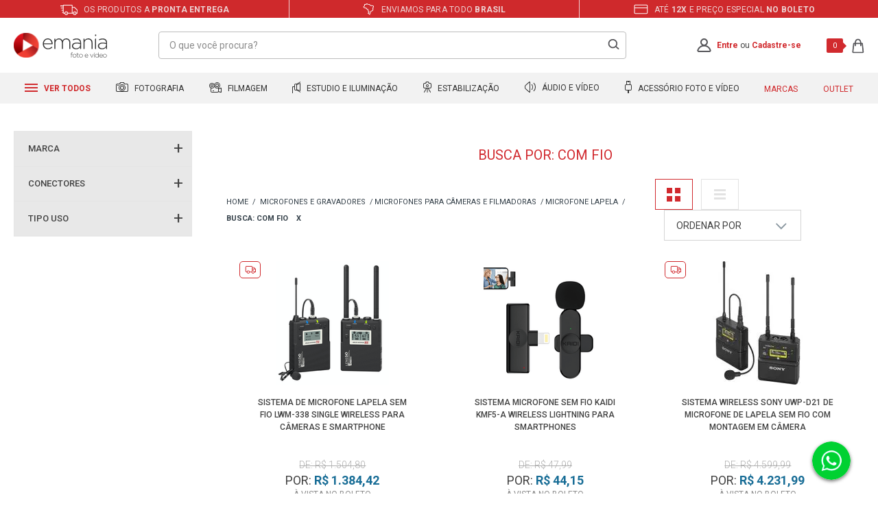

--- FILE ---
content_type: text/html; charset=utf-8
request_url: https://www.emania.com.br/microfones-e-gravadores/microfones-para-cameras-e-filmadoras/microfone-lapela/com%20fio
body_size: 51551
content:
<!DOCTYPE html >
<html xmlns="http://www.w3.org/1999/xhtml" xmlns:vtex="http://www.vtex.com.br/2009/vtex-common" xmlns:vtex.cmc="http://www.vtex.com.br/2009/vtex-commerce" lang="pt-br">
  <head><meta name="language" content="pt-BR" />
<meta name="country" content="BRA" />
<meta name="currency" content="R$" />
<meta http-equiv="Content-Type" content="text/html;charset=utf-8" />
<meta name="description" content="Faça gravação com áudio profissional utilizando Microfone Lapela Profissional que você encontra à pronta entrega e com melhor custo benefício no eMania!" />
<meta name="Abstract" content="Com Fio em Microfones e Gravadores - Microfones para Câmeras e Filmadoras - Microfone Lapela – eMania Foto e Video" />
<meta name="author" content="eMania Foto e Vídeo" />
<meta name="copyright" content="eMania Foto e Vídeo" />
<meta name="vtex-version" content="1.0.0.0" />
<meta http-equiv="pragma" content="no-cache" />
<meta http-equiv="X-UA-Compatible" content="IE=edge" /><meta http-equiv="Content-Type" content="text/html; charset=utf-8" /><meta name="viewport" content="width=device-width, initial-scale=1.0, maximum-scale=1.0, user-scalable=0" /><link rel="preconnect" href="https://emania.vteximg.com.br/" crossorigin="" /><link rel="preconnect" href="https://io.vtex.com.br/" crossorigin="" /><link rel="preconnect" href="https://www.googletagmanager.com/" crossorigin="" /><link rel="preconnect" href="https://fonts.gstatic.com" crossorigin="" /><link rel="preconnect" href="https://fonts.googleapis.com" /><link rel="preload" as="script" href="https://www.googletagmanager.com/gtm.js?id=GTM-K2ZPZB" /><link rel="preload" as="script" href="https://www.google-analytics.com/analytics.js" /><link rel="preload" as="script" href="https://connect.facebook.net/en_US/fbevents.js" /><link rel="apple-touch-icon" href="/arquivos/favicon-emania-apple-touch-icon.png?v=637058231667900000" sizes="180x180" /><link rel="icon" type="image/png" href="/arquivos/favicon-emania32x32.png?v=637058231656800000" sizes="32x32" /><link href="/arquivos/favicon.ico?v=637055825940700000" type="image/x-icon" rel="icon" /><link href="/arquivos/favicon.ico?v=637055825940700000" type="image/x-icon" rel="shortcut icon" /><meta name="theme-color" content="#d12a2e" /><meta name="google-site-verification" content="m2n4XCUUJi6lJnADiB0YveyKxUxjN-e2e6Q4yEngygo" /><meta name="google-site-verification" content="VVBDu0FgDfxBBydJdtvJ8g6VMN2e0PZu7TfbCxRdjHk" /><meta name="facebook-domain-verification" content="gsdlri1yyivrjl69hu2350oz3dt9gz" /><meta name="p:domain_verify" content="17badb57de26bfa7ce67a3db8c2487fe" /><meta name="yandex-verification" content="44282fe595bdac0a" /><meta name="adopt-website-id" content="08d9f1c6-0400-4532-a3bb-6fb0e0f00232" /><title>Com Fio em Microfones e Gravadores - Microfones para Câmeras e Filmadoras - Microfone Lapela – eMania Foto e Video</title><script type="text/javascript" language="javascript">var jscheckoutUrl = 'https://www.emania.com.br/checkout/#/cart';var jscheckoutAddUrl = 'https://www.emania.com.br/checkout/cart/add';var jscheckoutGiftListId = '';var jsnomeSite = 'emania';var jsnomeLoja = 'emania';var jssalesChannel = '1';var defaultStoreCurrency = 'R$';var localeInfo = {"CountryCode":"BRA","CultureCode":"pt-BR","CurrencyLocale":{"RegionDisplayName":"Brazil","RegionName":"BR","RegionNativeName":"Brasil","TwoLetterIsoRegionName":"BR","CurrencyEnglishName":"Brazilian Real","CurrencyNativeName":"Real","CurrencySymbol":"R$","ISOCurrencySymbol":"BRL","Locale":1046,"Format":{"CurrencyDecimalDigits":2,"CurrencyDecimalSeparator":",","CurrencyGroupSeparator":".","CurrencyGroupSize":3,"StartsWithCurrencySymbol":true},"FlagUrl":"http://www.geonames.org/flags/x/br.gif"}};</script> 
<script type="text/javascript" language="javascript">vtxctx = {"searchTerm":"com fio","categoryId":"122","categoryName":"Microfone Lapela","departmentyId":"113","departmentName":"Microfones e Gravadores","isOrder":"0","isCheck":"0","isCart":"0","actionType":"","actionValue":"","login":null,"url":"www.emania.com.br","transurl":"www.emania.com.br"};</script> 
<script language="javascript" src="https://io.vtex.com.br/front-libs/jquery/1.8.3/jquery-1.8.3.min.js?v=1.0.0.0"   type="text/javascript"></script>
<script language="javascript" src="https://emania.vteximg.com.br/scripts/swfobject.js?v=1.0.0.0"   type="text/javascript"></script>
<script language="javascript" src="https://emania.vteximg.com.br/scripts/vtex.ajax.wait.js?v=1.0.0.0"   type="text/javascript"></script>
<script language="javascript" src="https://emania.vteximg.com.br/scripts/vtex.common.js?v=1.0.0.0"   type="text/javascript"></script>
<script language="javascript" src="https://vtex.vtexassets.com/_v/public/assets/v1/npm/@vtex/render-extension-loader@0.1.6/lib/render-extension-loader.js?v=1.0.0.0"   type="text/javascript"></script>
<script language="javascript" src="https://io.vtex.com.br/rc/rc.js?v=1.0.0.0"   type="text/javascript"></script>
<script language="javascript" src="https://activity-flow.vtex.com/af/af.js?v=1.0.0.0"   type="text/javascript"></script>
<script language="javascript" src="https://emania.vteximg.com.br/scripts/vtex.tagmanager.helper.js?v=1.0.0.0"   type="text/javascript"></script>
<script language="javascript" src="https://io.vtex.com.br/portal-ui/v1.21.0/scripts/vtex-events-all.min.js?v=1.0.0.0"   type="text/javascript"></script>
<script language="javascript" src="https://io.vtex.com.br/portal-ui/v1.21.0/scripts/vtex-analytics.js?v=1.0.0.0"   type="text/javascript"></script>
<script language="javascript" src="https://io.vtex.com.br/front-libs/front-i18n/0.7.2/vtex-i18n.min.js?v=1.0.0.0"   type="text/javascript"></script>
<script language="javascript" src="https://io.vtex.com.br/front-libs/front-utils/3.0.8/underscore-extensions.js?v=1.0.0.0"   type="text/javascript"></script>
<script language="javascript" src="https://emania.vteximg.com.br/scripts/currency-format.min.js?v=1.0.0.0"   type="text/javascript"></script>
<script language="javascript" src="https://io.vtex.com.br/front-libs/dustjs-linkedin/2.3.5/dust-core-2.3.5.min.js?v=1.0.0.0"   type="text/javascript"></script>
<script language="javascript" src="https://io.vtex.com.br/vtex.js/v2.13.1/vtex.min.js?v=1.0.0.0"   type="text/javascript"></script>
<script language="javascript" src="https://io.vtex.com.br/vtex-id-ui/3.28.0/vtexid-jquery.min.js?v=1.0.0.0"   type="text/javascript"></script>
<script language="javascript" src="https://io.vtex.com.br/portal-plugins/2.9.13/js/portal-minicart-with-template.min.js?v=1.0.0.0"   type="text/javascript"></script>
<script language="javascript" src="https://io.vtex.com.br/portal-plugins/2.9.13/js/portal-template-as-modal.min.js?v=1.0.0.0"   type="text/javascript"></script>
<script language="javascript" src="https://io.vtex.com.br/portal-plugins/2.9.13/js/portal-sku-selector-with-template-v2.min.js?v=1.0.0.0"   type="text/javascript"></script>
<script language="javascript" src="https://emania.vteximg.com.br/scripts/vtex.cookie.js?v=1.0.0.0"   type="text/javascript"></script>
<script language="javascript" src="https://emania.vteximg.com.br/scripts/jquery.pager.js?v=1.0.0.0"   type="text/javascript"></script>
<link href="/arquivos/emania-geral.css?v=638687450399430000" as="style" rel="stylesheet" type="text/css" fetchpriority="high" /><link href="/arquivos/emania-busca.css?v=637478255760330000" rel="stylesheet" type="text/css" /><script src="https://tag.goadopt.io/injector.js?website_code=08d9f1c6-0400-4532-a3bb-6fb0e0f00232" class="adopt-injector"></script><script>window.adoptHideAfterConsent=true;</script><script language="javascript">var ___scriptPathTransac = '';</script><script language="javascript">var ___scriptPath = '';</script><script src="https://www.mercadopago.com/v2/security.js" view="search"></script>
<!-- Start - WebAnalyticsViewPart -->
<script> var defaultUtmFromFolder = '';</script>
<!-- CommerceContext.Current.VirtualFolder.Name: Busca -->

<script>
vtex.events.addData({"pageCategory":"InternalSiteSearch","pageDepartment":"Microfones e Gravadores","pageUrl":"http://www.emania.com.br/microfones-e-gravadores/microfones-para-cameras-e-filmadoras/microfone-lapela/com fio","pageTitle":"Com Fio em Microfones e Gravadores - Microfones para Câmeras e Filmadoras - Microfone Lapela – eMania Foto e Video","skuStockOutFromShelf":[],"skuStockOutFromProductDetail":[],"shelfProductIds":["10687","14769","10396","14770","10854","10688","12252","13579","13167","12516","10853","11835","11833","11836","11831","14552","14771","14772"],"accountName":"emania","pageFacets":["departmentId:113","categoriesFullPath:/113/","brandId:2000005","productClusterSearchableIds:189","Conectores:Lightning","Tipo Uso:Com Fio"],"siteSearchTerm":"com fio","siteSearchForm":"/microfones-e-gravadores/microfones-para-cameras-e-filmadoras/microfone-lapela/com fio","siteSearchCategory":"122","siteSearchResults":112});
</script>

<script>
(function(w,d,s,l,i){w[l]=w[l]||[];w[l].push({'gtm.start':
                            new Date().getTime(),event:'gtm.js'});var f=d.getElementsByTagName(s)[0],
                            j=d.createElement(s),dl=l!='dataLayer'?'&l='+l:'';j.async=true;j.src=
                            '//www.googletagmanager.com/gtm.js?id='+i+dl;f.parentNode.insertBefore(j,f);
                            })(window,document,'script','dataLayer','GTM-K2ZPZB');
</script>

<script>
var helper = new vtexTagManagerHelper('internalSiteSearchView'); helper.init();
</script>

<!-- End - WebAnalyticsViewPart -->
<link rel="canonical" href="https://www.emania.com.br/microfones-e-gravadores/microfones-para-cameras-e-filmadoras/microfone-lapela/com%20fio" /></head>
  <body class="resultado-busca"><div class="ajax-content-loader" rel="/no-cache/callcenter/disclaimer"></div><div class="e-general"><div class="e-hide"><script>
                                    $(document).ready(function () {
                                        vtexid.setScope('4f3bebf7-1e26-42da-8ec3-44cc6ce02f93');
                                        vtexid.setScopeName('emania');
                                        $('body').on('click', '#login', function () {
                                            vtexid.start(
                                                    {
                                                        returnUrl: '/microfones-e-gravadores/microfones-para-cameras-e-filmadoras/microfone-lapela/com%20fio',
                                                        userEmail: '',
                                                        locale: 'pt-BR',
                                                        forceReload: false
                                                    });
                                        });
                                    });
                                   </script><div class="ajax-content-loader" rel="/no-cache/user/welcome"></div></div><header class="e-header"><div class="e-header__benefities"><ul class="e-header__benefities--items"><li><span class="e-icon-shipping"></span> Os produtos a <strong>pronta entrega</strong></li><li><span class="e-icon-map"></span> Enviamos para todo <strong>Brasil</strong></li><li><span class="e-icon-parcels"></span> Até <strong>12x</strong> e preço especial <strong>no boleto</strong></li></ul></div><div class="e-header__main"><div class="e-header__main--container"><div class="e-header__main--dash e-mobile"><div class="e-header__main--dash--group"><div class="e-header__main--dash--action"><span></span><span></span><span></span></div><span class="e-header__main--dash--title">
                        menu
                    </span></div></div><div class="e-header__main--logo"><a href="/"><span>Emania</span></a></div><div class="e-header__main--search--action e-mobile"><span></span><span></span></div><div class="e-header__main--search"><form action="post" class="e-form-search"><input type="text" placeholder="O que você procura?" class="e-form-search__text" /><input type="submit" class="e-form-search__btn" /></form><div class="e-autocomplete-products-search"><div class="e-autocomplete-results">
  <ul>
    <li>
      <a href="/cameras-fotograficas">Cameras Fotograficas</a>
    </li>
    <li>
      <a href="/cameras-fotograficas/cameras-mirrorless">Cameras Mirrorless</a>
    </li>
    <li>
      <a href="/lentes-e-acessorios">Lente para Câmeras</a>
    </li>
    <li>
      <a href="/cameras-para-video">Filmadoras</a>
    </li>
    <li>
      <a href="/iluminacao-para-foto-e-video">Iluminadores Leds</a>
    </li>
    <li>
      <a href="/broadcast/broadcast-audio-e-video">Placas de Captura</a>
    </li>
    <li>
      <a href="/estabilizadores-de-imagem/estabilizador-eletronico">Estabilizadores Gimbal</a>
    </li>
    <li>
      <a href="/microfones-e-gravadores/microfones-para-cameras-e-filmadoras">Microfones Profissionais</a>
    </li>
    <li>
      <a href="/bolsas-mochilas-e-cases">Bolsas e Cases</a>
    </li>
  </ul>
</div><div class="e-autocomplete-vitrine"></div></div></div><div class="e-header__main--account"><a href="/account" class="e-account--icon"><svg xmlns="http://www.w3.org/2000/svg" xmlns:xlink="http://www.w3.org/1999/xlink" width="21" height="21" viewBox="0 0 21 21" version="1.1"><g id="Canvas" transform="translate(-11027 2233)"><g id="Union"><use xlink:href="#path0_fill" transform="translate(11027.3 -2233)" fill="#555559" /></g></g><defs><path id="path0_fill" fill-rule="evenodd" d="M 13.6456 5.50684C 13.6456 7.45557 12.0792 9.01367 10.1739 9.01367C 8.26814 9.01367 6.70173 7.45557 6.70173 5.50684C 6.70173 3.55811 8.26814 2 10.1739 2C 12.0792 2 13.6456 3.55811 13.6456 5.50684ZM 13.2198 10.0823C 14.6827 9.09387 15.6456 7.41345 15.6456 5.50684C 15.6456 2.46545 13.1959 0 10.1739 0C 7.15144 0 4.70173 2.46545 4.70173 5.50684C 4.70173 7.41345 5.66413 9.09387 7.12751 10.0823C 3.75105 11.0967 1.09235 13.7537 0.0933309 17.1176C -0.378349 18.7058 1.00837 20.0769 2.66511 20.0769L 17.6827 20.0769C 19.3394 20.0769 20.7261 18.7058 20.2545 17.1176C 19.2554 13.7535 16.5967 11.0966 13.2198 10.0823ZM 2.01081 17.687C 3.04743 14.1952 6.30671 11.637 10.1739 11.637C 14.0416 11.637 17.3004 14.1952 18.3375 17.687C 18.3467 17.7184 18.3477 17.7363 18.3477 17.7428C 18.3482 17.7495 18.3472 17.7533 18.3463 17.7567C 18.3453 17.7625 18.3355 17.7943 18.2906 17.8435C 18.1905 17.9532 17.9732 18.0769 17.6827 18.0769L 2.66511 18.0769C 2.37507 18.0769 2.15778 17.9532 2.0572 17.8435C 2.01228 17.7943 2.003 17.7625 2.00153 17.7567L 2.00007 17.7429C 2.00007 17.7363 2.00153 17.7184 2.01081 17.687Z" /></defs></svg></a><p class="e-msg-logged"><strong>Olá, Visitante!</strong><a href="/account/">Minha Conta</a> | <a href="/no-cache/user/logout">Sair</a></p><p class="e-msg-not-logged"><a href="/login" rel="nofollow" title="Entre">Entre</a> ou <a href="/login" rel="nofollow" title="Cadastre-se">Cadastre-se</a></p></div><div class="e-header__main--minicart"><div class="e-minicart-items"><div class="portal-totalizers-ref"></div><script>$('.portal-totalizers-ref').minicart({ showMinicart: false, showTotalizers: true, showShippingOptions: false });</script></div></div></div></div><div class="e-autocomplete-products-overlay"></div><div class="e-header__menu"><div class="e-header__menu--container"><ul class="e-header__menu--items"><li class="e-header__menu--items-item e-item-all e-desktop"><h2><a href="#"><span class="e-icon">
  <svg xmlns="http://www.w3.org/2000/svg" width="19" height="12" viewBox="0 0 19 12">
    <g id="Grupo_1" data-name="Grupo 1" transform="translate(-80 -117)">
      <rect id="Retângulo_3" data-name="Retângulo 3" width="19" height="2" transform="translate(80 117)" fill="#d12a2e" />
      <rect id="Retângulo_4" data-name="Retângulo 4" width="19" height="2" transform="translate(80 122)" fill="#d12a2e" />
      <rect id="Retângulo_5" data-name="Retângulo 5" width="19" height="2" transform="translate(80 127)" fill="#d12a2e" />
    </g>
  </svg>
</span> Ver todos
                        </a></h2><!-- dropdown pai --><div class="e-dropdown-all"><ul class="e-dropdown-departaments"><li><a href="/cameras-fotograficas">Fotografia</a><!-- dropdown filho --><div class="e-dropdown-categories"><div class="e-items"><ul><li><h5><a href="/cameras-fotograficas">Câmeras Fotográficas</a></h5></li><li><a href="/cameras-fotograficas/cameras-semi-e-profissionais">Câmeras Profissionais</a></li><li><a href="/cameras-fotograficas/cameras-mirrorless">Câmeras Mirrorless</a></li><li><a href="/cameras-fotograficas/kits-cameras-dslr-e-mirrorless">Kits DSLR e Mirrorless</a></li><li><a href="/cameras-fotograficas/cameras-compactas">Câmeras Compactas</a></li><li><a href="/cameras-fotograficas/cameras-instantaneas">Câmeras Instantâneas</a></li><li><a href="/cameras-de-acao">Câmeras de Ação</a></li><li><a href="/baterias-carregadores-e-grips/battery-grip">Baterias e Grips</a></li></ul></div><div class="e-items"><ul><li><h5><a href="/lentes-e-acessorios">Lentes e Acessórios</a></h5></li><li><a href="/lentes-e-acessorios/lentes-para-cameras">Lentes para Câmeras</a></li><li><a href="/lentes-e-acessorios/lentes-para-filmadoras">Lentes para Filmadoras</a></li><li><a href="/lentes-e-acessorios/lentes-para-celular">Lentes para Celular</a></li><li><a href="/lentes-e-acessorios/filtros-de-lentes">Filtros de Lentes</a></li><li><a href="/lentes-e-acessorios/parasol-para-lente">ParaSol para Lente</a></li><li><a href="/lentes-e-acessorios/adaptadores-de-lentes">Adaptadores de Lentes</a></li><li><a href="/lentes-e-acessorios/binoculo-profissional">Binóculo Profissional</a></li><!-- <li>
                                                <a href="/lentes-e-acessorios/tampas-de-lentes">Tampas de Lentes</a>
                                            </li>

                                            <li>
                                                <a href="/bolsas-mochilas-e-cases">Bolsas e Mochilas</a>
                                            </li> --></ul></div><div class="e-items"><ul><li><h5><a href="/flash-fotograficos">Flash Fotográficos</a></h5></li><li><a href="/flash-fotograficos/flashes-para-cameras">Flashes para Câmeras</a></li><li><a href="/flash-fotograficos/radio-flash">Rádio Flash</a></li><li><a href="/flash-fotograficos/flashes-para-estudios">Flashes para Estúdios</a></li><li><a href="/flash-fotograficos/softbox-speedlite">Softbox Speedlite</a></li><li><a href="/iluminacao-para-foto-e-video/iluminadores-e-refletores/iluminadores-de-led">Iluminadores de Led</a></li><li><a href="/flash-fotograficos/sapatas-para-flash">Sapatas para Flash</a></li><li><a href="/flash-fotograficos/difusores-para-flash">Difusores para Flash</a></li></ul></div><div class="e-items"><ul><li><h5><a href="/tripe-e-monope">Tripé e Monopé</a></h5></li><li><a href="/tripe-e-monope/tripe">Tripé</a></li><li><a href="/tripe-e-monope/monope">Monopé</a></li><li><a href="/tripe-e-monope/cabecas-de-tripe">Cabeças de Tripé</a></li><li><a href="/tripe-e-monope/dolly">Dolly</a></li><li><a href="/tripe-e-monope/acessorios-para-tripe-e-monope">Acessórios</a></li><li><a href="/tripe-e-monope/acessorios-para-tripe-e-monope/plates-e-sapatas">Plates e Sapatas</a></li><li><a href="/tripe-e-monope/acessorios-para-tripe-e-monope/adaptadores-e-parafusos">Adptadores e Parafusos</a></li></ul></div><div class="e-items"><ul><li><h5><a href="/cartao-de-memoria">Cartão de Memória</a></h5></li><li><a href="/cartao-de-memoria/micro-sd">Micro SD</a></li><li><a href="/cartao-de-memoria/cartao-sd">Cartão SD</a></li><li><a href="/cartao-de-memoria/compact-flash">Compact Flash</a></li><li><a href="/cartao-de-memoria/cartao-sxs">Cartão SXS</a></li><li><a href="/cartao-de-memoria/cartao-xd">Cartão XD</a></li><li><a href="/cartao-de-memoria/leitores-de-cartao-de-memoria">Leitor de Cartão</a></li><li><a href="/cartao-de-memoria/case-para-cartao-de-memoria">Case para Cartão</a></li></ul></div></div></li><li><a href="/cameras-para-video">Filmagem</a><!-- dropdown filho --><div class="e-dropdown-categories"><div class="e-items"><ul><li><h5><a href="/cameras-para-video">Câmeras para Vídeo</a></h5></li><li><a href="/cameras-para-video/filmadoras-handycam">Filmadoras Handycam</a></li><li><a href="/cameras-para-video/filmadoras-profissionais">Filmadoras Profissionais</a></li><li><a href="/cameras-para-video/dslr-mirrorless-e-cinema">DSLR, Mirrorless e Cinema</a></li><li><a href="/cameras-para-video/cameras-de-monitoramento">Câmeras de Monitoramento</a></li><li><a href="/cameras-de-acao">Câmeras de Ação</a></li><li><a href="/drone-profissional">Drones</a></li><li><a href="/cartao-de-memoria">Cartão de Memória</a></li><li><a href="/baterias-carregadores-e-grips">Baterias e Carregadores</a></li></ul></div><div class="e-items"><ul><li><h5><a href="/lentes-e-acessorios">Lentes e Acessórios</a></h5></li><li><a href="/lentes-e-acessorios/lentes-para-filmadoras">Lentes para Filmadoras</a></li><li><a href="/lentes-e-acessorios/lentes-para-cameras">Lentes para Câmeras</a></li><li><a href="/lentes-e-acessorios/lentes-para-celular">Lentes para Celular</a></li><li><a href="/lentes-e-acessorios/filtros-de-lentes">Filtros de Lentes</a></li><li><a href="/lentes-e-acessorios/parasol-para-lente">ParaSol para Lente</a></li><li><a href="/lentes-e-acessorios/adaptadores-de-lentes">Adaptadores de Lentes</a></li><li><a href="/lentes-e-acessorios/binoculo-profissional">Binóculo Profissional</a></li><!-- <li>
                                                <a href="/lentes-e-acessorios/tampas-de-lentes">Tampas de Lentes</a>
                                            </li>

                                            <li>
                                                <a href="/bolsas-mochilas-e-cases">Bolsas e Mochilas</a>
                                            </li> --></ul></div><div class="e-items"><ul><li><h5><a href="/tripe-e-monope">Tripé e Monopé</a></h5></li><li><a href="/tripe-e-monope/tripe">Tripé</a></li><li><a href="/tripe-e-monope/monope">Monopé</a></li><li><a href="/tripe-e-monope/cabecas-de-tripe">Cabeças de Tripé</a></li><li><a href="/tripe-e-monope/dolly">Dolly</a></li><li><a href="/tripe-e-monope/acessorios-para-tripe-e-monope">Acessórios</a></li><li><a href="/tripe-e-monope/acessorios-para-tripe-e-monope/plates-e-sapatas">Plates e Sapatas</a></li><li><a href="/tripe-e-monope/acessorios-para-tripe-e-monope/adaptadores-e-parafusos">Adptadores e Parafusos</a></li></ul></div><div class="e-items"><ul><li><h5><a href="/estabilizadores-de-imagem">Estabilizadores e Gimbals</a></h5></li><li><a href="/estabilizadores-de-imagem/estabilizador-eletronico">Estabilizador Gimbal</a></li><li><a href="/estabilizadores-de-imagem/steadicam">Steadicam</a></li><li><a href="/estabilizadores-de-imagem/shoulder">Shoulder</a></li><li><a href="/estabilizadores-de-imagem/follow-focus">Follow Focus</a></li><li><a href="/estabilizadores-de-imagem/slider">Slider</a></li><li><a href="/estabilizadores-de-imagem/gaiola-cage-e-suporte-para-camera">Gaiola Cage e Suportes</a></li><li><a href="/estabilizadores-de-imagem/grua">Grua</a></li></ul></div><div class="e-items"><ul><li><h5><a href="/iluminacao-para-foto-e-video">Iluminação Profissional</a></h5></li><li><a href="/iluminacao-para-foto-e-video/iluminadores-e-refletores">Iluminadores e Refletores</a></li><li><a href="/iluminacao-para-foto-e-video/iluminadores-e-refletores/iluminadores-de-led">Iluminadores de Led</a></li><li><a href="/iluminacao-para-foto-e-video/iluminadores-e-refletores/iluminadores-sun-gun-de-led">Iluminadores SunGun</a></li><li><a href="/iluminacao-para-foto-e-video/iluminadores-e-refletores/refletores-fluorescente">Refletores Fluorescente</a></li><li><a href="/iluminacao-para-foto-e-video/kits-de-iluminacao">Kits de Iluminação</a></li><li><a href="/iluminacao-para-foto-e-video/iluminadores-e-refletores/Hologramas-Led">Hologramas Led</a></li><li><a href="/broadcast/">BroadCast</a></li></ul></div></div></li><li><a href="/estudio-fotografico">Estudio e Iluminação</a><!-- dropdown filho --><div class="e-dropdown-categories"><div class="e-items"><ul><li><h5><a href="/estudio-fotografico">Estúdio Fotográfico</a></h5></li><li><a href="/estudio-fotografico/sombrinhas-para-estudio-fotografico">Sombrinhas de Estúdio</a></li><li><a href="/estudio-fotografico/rebatedores-de-estudio-fotografico">Rebatedores De Estúdio</a></li><li><a href="/estudio-fotografico/barracas-difusoras">Barracas Difusoras</a></li><li><a href="/estudio-fotografico/softbox-para-estudios-fotografico">Softbox para Estúdios</a></li><li><a href="/estudio-fotografico/fundo-infinito">Fundo Infinito</a></li><li><a href="/estudio-fotografico/teleprompter">Teleprompter</a></li><li><a href="/estudio-fotografico/kits-para-estudios-fotografico">Kits Estúdios Fotográfico</a></li></ul></div><div class="e-items"><ul><li><h5><a href="/iluminacao-para-foto-e-video">Iluminação Profissional</a></h5></li><li><a href="/iluminacao-para-foto-e-video/iluminadores-e-refletores">Iluminadores e Refletores</a></li><li><a href="/iluminacao-para-foto-e-video/iluminadores-e-refletores/iluminadores-de-led">Iluminadores de Led</a></li><li><a href="/iluminacao-para-foto-e-video/iluminadores-e-refletores/iluminadores-sun-gun-de-led">Iluminadores SunGun</a></li><li><a href="/iluminacao-para-foto-e-video/iluminadores-e-refletores/refletores-fluorescente">Refletores Fluorescente</a></li><li><a href="/iluminacao-para-foto-e-video/iluminadores-e-refletores/refletores-fresnel">Refletores Fresnel</a></li><li><a href="/iluminacao-para-foto-e-video/kits-de-iluminacao">Kits de Iluminação</a></li><li><a href="/tripe-e-monope">Tripé e Monopé</a></li></ul></div><div class="e-items"><ul><li><h5><a href="/flash-fotograficos">Flash Fotográficos</a></h5></li><li><a href="/flash-fotograficos/flashes-para-estudios">Flashes para Estúdios</a></li><li><a href="/flash-fotograficos/flashes-para-cameras">Flashes para Câmeras</a></li><li><a href="/flash-fotograficos/radio-flash">Rádio Flash</a></li><li><a href="/flash-fotograficos/softbox-speedlite">Softbox Speedlite</a></li><li><a href="/flash-fotograficos/sapatas-para-flash">Sapatas para Flash</a></li><li><a href="/flash-fotograficos/difusores-para-flash">Difusores para Flash</a></li><li><a href="/flash-fotograficos/cabos-para-flash">Cabos para Flash</a></li></ul></div><div class="e-items"><ul><li><h5><a href="/microfones-e-gravadores">Microfones e Gravadores</a></h5></li><li><a href="/microfones-e-gravadores/microfones-para-cameras-e-filmadoras">Microfones p/ Filmadoras</a></li><li><a href="/microfones-e-gravadores/microfones-para-cameras-e-filmadoras/microfone-shotgun">Microfone Shotgun</a></li><li><a href="/microfones-e-gravadores/microfones-para-cameras-e-filmadoras/microfone-lapela">Microfone Lapela</a></li><li><a href="/microfones-e-gravadores/microfones-para-cameras-e-filmadoras/microfone-dinamico">Microfone Dinâmico</a></li><li><a href="/microfones-e-gravadores/microfones-para-cameras-e-filmadoras/microfone-para-estudio">Microfone para Estúdio</a></li><li><a href="/microfones-e-gravadores/microfones-para-cameras-e-filmadoras/kits-para-microfones">Kits para Microfones</a></li><li><a href="/microfones-e-gravadores/gravador-digital">Gravador Digital</a></li></ul></div><div class="e-items"><ul><li><h5><a href="/estabilizadores-de-imagem">Estabilizadores e Gimbals</a></h5></li><li><a href="/estabilizadores-de-imagem/estabilizador-eletronico">Estabilizador Gimbal</a></li><li><a href="/estabilizadores-de-imagem/steadicam">Steadicam</a></li><li><a href="/estabilizadores-de-imagem/shoulder">Shoulder</a></li><li><a href="/estabilizadores-de-imagem/follow-focus">Follow Focus</a></li><li><a href="/estabilizadores-de-imagem/slider">Slider</a></li><li><a href="/estabilizadores-de-imagem/gaiola-cage-e-suporte-para-camera">Gaiola Cage e Suportes</a></li><li><a href="/estabilizadores-de-imagem/acessorios-de-estabilizadores">Acessórios Estabilizadores</a></li></ul></div></div></li><li><a href="/estabilizadores-de-imagem">Estabilização</a><!-- dropdown filho --><div class="e-dropdown-categories"><div class="e-items"><ul><li><h5><a href="/estabilizadores-de-imagem">Estabilizadores e Gimbals</a></h5></li><li><a href="/estabilizadores-de-imagem/estabilizador-eletronico">Estabilizador Gimbal</a></li><li><a href="/estabilizadores-de-imagem/steadicam">Steadicam</a></li><li><a href="/estabilizadores-de-imagem/shoulder">Shoulder</a></li><li><a href="/estabilizadores-de-imagem/follow-focus">Follow Focus</a></li><li><a href="/estabilizadores-de-imagem/slider">Slider</a></li><li><a href="/estabilizadores-de-imagem/gaiola-cage-e-suporte-para-camera">Gaiola Cage e Suportes</a></li><li><a href="/estabilizadores-de-imagem/acessorios-de-estabilizadores">Acessórios Estabilizadores</a></li></ul></div><div class="e-items"><ul><li><h5><a href="/tripe-e-monope">Tripé e Monopé</a></h5></li><li><a href="/tripe-e-monope/tripe">Tripé</a></li><li><a href="/tripe-e-monope/monope">Monopé</a></li><li><a href="/tripe-e-monope/cabecas-de-tripe">Cabeças de Tripé</a></li><li><a href="/tripe-e-monope/dolly">Dolly</a></li><li><a href="/tripe-e-monope/acessorios-para-tripe-e-monope">Acessórios</a></li><li><a href="/iluminacao-para-foto-e-video/iluminadores-e-refletores/iluminadores-de-led">Iluminadores de Led</a></li><li><a href="/alcas-e-cintos">Alças e Cintos</a></li></ul></div><div class="e-items"><ul><li><h5><a href="/drone-profissional">Drone Profissional</a></h5></li><li><a href="/drone-profissional/drone-para-camera-de-acao">Drone para Câmera de Ação</a></li><li><a href="/drone-profissional/acessorios-para-drones">Acessórios para Drones</a></li><li><a href="/cartao-de-memoria/micro-sd">Cartão MicroSD</a></li><li><a href="/cartao-de-memoria/case-para-cartao-de-memoria">Cases Rígidos</a></li><li><a href="/broadcast/baterias--e-carregadores-broadcast">Monitores Referência</a></li><li><a href="/microfones-e-gravadores">Microfones Profissionais</a></li><li><a href="/broadcast/">BroadCast</a></li></ul></div><div class="e-items"><ul><li><h5><a href="/lentes-e-acessorios">Lentes e Acessórios</a></h5></li><li><a href="/lentes-e-acessorios/lentes-para-cameras">Lentes para Câmeras</a></li><li><a href="/lentes-e-acessorios/lentes-para-filmadoras">Lentes para Filmadoras</a></li><li><a href="/lentes-e-acessorios/lentes-para-celular">Lentes para Celular</a></li><li><a href="/lentes-e-acessorios/filtros-de-lentes">Filtros de Lentes</a></li><li><a href="/lentes-e-acessorios/parasol-para-lente">ParaSol para Lente</a></li><li><a href="/lentes-e-acessorios/adaptadores-de-lentes">Adaptadores de Lentes</a></li><!-- <li>
                                                <a href="/lentes-e-acessorios/tampas-de-lentes">Tampas de Lentes</a>
                                            </li>

                                            <li>
                                                <a href="/bolsas-mochilas-e-cases">Bolsas e Mochilas</a>
                                            </li> --><li><a href="/lentes-e-acessorios/binoculo-profissional">Binóculo Profissional</a></li></ul></div><div class="e-items"><ul><li><h5><a href="/bolsas-mochilas-e-cases">Bolsas, Mochilas e Cases</a></h5></li><li><a href="/bolsas-mochilas-e-cases/bolsa-para-camera-compacta">Bolsa Câmera Compacta</a></li><li><a href="/bolsas-mochilas-e-cases/bolsa-para-camera-dslr">Bolsa Câmera DSLR</a></li><li><a href="/bolsas-mochilas-e-cases/bolsa-para-lentes-fotograficas">Bolsa para Lentes</a></li><li><a href="/bolsas-mochilas-e-cases/bolsa-para-flash-speedlite">Bolsa para Flash</a></li><li><a href="/bolsas-mochilas-e-cases/bolsa-para-filmadora">Bolsa para Filmadora</a></li><li><a href="/bolsas-mochilas-e-cases/mochilas-para-cameras">Mochilas Para Câmeras</a></li><li><a href="/bolsas-mochilas-e-cases/cases-rigidos">Cases Rígidos</a></li></ul></div></div></li><li><a href="/microfones-e-gravadores">Áudio e Vídeo</a><!-- dropdown filho --><div class="e-dropdown-categories"><div class="e-items"><ul><li><h5><a href="/microfones-e-gravadores">Microfones e Gravadores</a></h5></li><li><a href="/microfones-e-gravadores/microfones-para-cameras-e-filmadoras">Microfones e Gravadores</a></li><li><a href="/microfones-e-gravadores/microfones-para-cameras-e-filmadoras/microfone-shotgun">Microfone Shotgun</a></li><li><a href="/microfones-e-gravadores/microfones-para-cameras-e-filmadoras/microfone-lapela">Microfone Lapela</a></li><li><a href="/microfones-e-gravadores/microfones-para-cameras-e-filmadoras/microfone-de-mao">Microfone de Mão</a></li><li><a href="/microfones-e-gravadores/microfones-para-cameras-e-filmadoras/microfone-para-smartphone">Microfone para Smartphone</a></li><li><a href="/microfones-e-gravadores/microfones-para-cameras-e-filmadoras/kits-para-microfones">Kits para Microfones</a></li><li><a href="/microfones-e-gravadores/gravador-digital">Gravador Digital</a></li></ul></div><div class="e-items"><ul><li><h5><a href="/iluminacao-para-foto-e-video">Iluminação Profissional</a></h5></li><li><a href="/iluminacao-para-foto-e-video/iluminadores-e-refletores">Iluminadores e Refletores</a></li><li><a href="/iluminacao-para-foto-e-video/iluminadores-e-refletores/iluminadores-de-led">Iluminadores de Led</a></li><li><a href="/iluminacao-para-foto-e-video/iluminadores-e-refletores/iluminadores-sun-gun-de-led">Iluminadores SunGun</a></li><li><a href="/iluminacao-para-foto-e-video/iluminadores-e-refletores/refletores-fluorescente">Refletores Fluorescente</a></li><li><a href="/iluminacao-para-foto-e-video/iluminadores-e-refletores/refletores-fresnel">Refletores Fresnel</a></li><li><a href="/iluminacao-para-foto-e-video/iluminadores-e-refletores/Hologramas-Led">Hologramas Led</a></li><li><a href="/iluminacao-para-foto-e-video/kits-de-iluminacao">Kits de Iluminação</a></li></ul></div><div class="e-items"><ul><li><h5><a href="/cameras-para-video">Câmeras para Vídeo</a></h5></li><li><a href="/cameras-para-video/filmadoras-handycam">Filmadoras Handycam</a></li><li><a href="/cameras-para-video/filmadoras-profissionais">Filmadoras Profissionais</a></li><li><a href="/cameras-para-video/dslr-mirrorless-e-cinema">DSLR, Mirrorless e Cinema</a></li><li><a href="/drone-profissional">Drones</a></li><li><a href="/cameras-para-video/dslr-mirrorless-e-cinema">Kit DSLR e Mirrorless</a></li><li><a href="/cameras-para-video/cameras-de-monitoramento">Câmeras de Monitoramento</a></li><li><a href="/cameras-de-acao">Câmeras de Ação</a></li><li><a href="/baterias-carregadores-e-grips">Baterias e Grips</a></li></ul></div><div class="e-items"><ul><li><h5><a href="/estabilizadores-de-imagem">Estabilizadores de Imagem</a></h5></li><li><a href="/estabilizadores-de-imagem/estabilizador-eletronico">Estabilizador Gimbal</a></li><li><a href="/estabilizadores-de-imagem/steadicam">Steadicam</a></li><li><a href="/estabilizadores-de-imagem/shoulder">Shoulder</a></li><li><a href="/estabilizadores-de-imagem/follow-focus">Follow Focus</a></li><li><a href="/estabilizadores-de-imagem/slider">Slider</a></li><li><a href="/estabilizadores-de-imagem/gaiola-cage-e-suporte-para-camera">Gaiola e Suportes</a></li><li><a href="/tripe-monope">Tripé e Monopé</a></li></ul></div><div class="e-items"><ul><li><h5><a href="/broadcast/">BroadCast</a></h5></li><li><a href="/broadcast/broadcast-audio-e-video">Broadcast Áudio e Vídeo</a></li><li><a href="/broadcast/monitores-para-cameras-e-filmadora">Monitores de Referência</a></li><li><a href="/microfones-e-gravadores/microfones-para-cameras-e-filmadoras">Microfones para Vídeos</a></li><li><a href="/microfones-e-gravadores/gravador-digital">Gravador Digital</a></li><li><a href="/iluminacao-para-foto-e-video/iluminadores-e-refletores/iluminadores-de-led">Iluminadores de Led</a></li><li><a href="/cartao-de-memoria/hd-externo">HD Externo</a></li><li><a href="/impressoras-fotograficas">Impressoras Forográficas</a></li></ul></div></div></li><li><a href="/acessorios">Acessório Foto e Vídeo</a><!-- dropdown filho --><div class="e-dropdown-categories"><div class="e-items"><ul><li><h5><a href="/cartao-de-memoria">Cartão de Memória</a></h5></li><li><a href="/cartao-de-memoria/micro-sd">Micro SD</a></li><li><a href="/cartao-de-memoria/cartao-sd">Cartão SD</a></li><li><a href="/cartao-de-memoria/compact-flash">Compact Flash</a></li><li><a href="/cartao-de-memoria/cartao-sxs">Cartão SXS</a></li><li><a href="/cartao-de-memoria/cartao-xd">Cartão XD</a></li><li><a href="/cartao-de-memoria/leitores-de-cartao-de-memoria">Leitor de Cartão</a></li><li><a href="/cartao-de-memoria/case-para-cartao-de-memoria">Case para Cartão</a></li></ul></div><div class="e-items"><ul><li><h5><a href="/baterias-carregadores-e-grips">Baterias Carregadores e Grips</a></h5></li><li><a href="/baterias-carregadores-e-grips/baterias-para-cameras">Baterias para Câmeras</a></li><li><a href="/baterias-carregadores-e-grips/carregadores-de-bateria">Carregadores de Bateria</a></li><li><a href="/baterias-carregadores-e-grips/battery-grip">Battery Grip</a></li><li><a href="/baterias-carregadores-e-grips/pilhas-recarregaveis">Pilhas Recarregáveis</a></li><li><a href="/iluminacao-para-foto-e-video/acessorios-para-iluminacao/fontes-para-iluminadores-video-light">Fontes de Iluminadores</a></li><li><a href="/cabos-e-controles">Cabos e Controles</a></li><li><a href="/impressoras-fotograficas">Impressoras Fotográficas</a></li></ul></div><div class="e-items"><ul><li><h5><a href="/bolsas-mochilas-e-cases">Bolsas, Mochilas e Cases</a></h5></li><li><a href="/bolsas-mochilas-e-cases/bolsa-para-camera-compacta">Bolsa Câmera Compacta</a></li><li><a href="/bolsas-mochilas-e-cases/bolsa-para-camera-dslr">Bolsa Câmera DSLR</a></li><li><a href="/bolsas-mochilas-e-cases/bolsa-para-lentes-fotograficas">Bolsa para Lentes Fotográficas</a></li><li><a href="/bolsas-mochilas-e-cases/bolsa-para-flash-speedlite">Bolsa para Flash Speedlite</a></li><li><a href="/bolsas-mochilas-e-cases/bolsa-para-filmadora">Bolsa para Filmadora</a></li><li><a href="/bolsas-mochilas-e-cases/mochilas-para-cameras">Mochilas Para Câmeras</a></li><li><a href="/bolsas-mochilas-e-cases/cases-rigidos">Cases Rígidos</a></li></ul></div><div class="e-items"><ul><li><h5><a href="/protecao-para-cameras">Proteção para Câmeras</a></h5></li><li><a href="/protecao-para-cameras/capa-de-silicone">Capa de Silicone</a></li><li><a href="/protecao-para-cameras/viewfinder">Viewfinder</a></li><li><a href="/protecao-para-cameras/caixa-estanque">Caixa Estanque</a></li><li><a href="/protecao-para-cameras/protetores-de-lcd">Protetores de LCD</a></li><li><a href="/protecao-para-cameras/kits-de-limpeza">Kits De Limpeza</a></li><li><a href="/impressoras-fotograficas">Impressoras Fotográficas</a></li><li><a href="/estudio-fotografico">Estúdio Fotográfico</a></li></ul></div><div class="e-items"><ul><li><h5><a href="/cabos-e-controles">Cabos e Controles</a></h5></li><li><a href="/cabos-e-controles">Cabos para Câmeras</a></li><li><a href="/cabos-e-controles/controles-para-cameras-e-filmadoras">Controles para Câmeras</a></li><li><a href="/cabos-e-controles/controles-para-cameras-e-filmadoras/controle-para-canon">Controle para Canon</a></li><li><a href="/cabos-e-controles/controles-para-cameras-e-filmadoras/controle-para-nikon">Controle para Nikon</a></li><li><a href="/cabos-e-controles/controles-para-cameras-e-filmadoras/controle-para-fujifilm">Controle para Fujifilm</a></li><li><a href="/cabos-e-controles/controles-para-cameras-e-filmadoras/controle-para-sony">Controle para Sony</a></li><li><a href="/cabos-e-controles/controles-para-cameras-e-filmadoras">Controle para Gravadores</a></li></ul></div></div></li></ul></div></li><li class="e-header__menu--items-item e-item-photography"><h2><a href="javascript:void(0);"><span class="e-icon">
  <svg xmlns="http://www.w3.org/2000/svg" width="18" height="14" viewBox="0 0 18 14">
    <g id="Canvas" transform="translate(-10249 2174)">
      <g id="Union">
        <path id="Caminho_7" data-name="Caminho 7" d="M11.959.3A.5.5,0,0,0,11.5,0h-5a.5.5,0,0,0-.461.3L5.189,2H2A2,2,0,0,0,0,4v8a2,2,0,0,0,2,2H16a2,2,0,0,0,2-2V4a2,2,0,0,0-2-2H12.809ZM12.8,3h-.5a.517.517,0,0,1-.471-.34L11.5,2l-.389-.779A.4.4,0,0,0,10.752,1h-3.5a.4.4,0,0,0-.359.221L6.5,2l-.328.66A.517.517,0,0,1,5.7,3H2.4A1.4,1.4,0,0,0,1,4.4v7.2A1.4,1.4,0,0,0,2.4,13H15.6A1.4,1.4,0,0,0,17,11.6V4.4A1.4,1.4,0,0,0,15.6,3H12.8ZM9,13A5,5,0,1,0,4,8,5,5,0,0,0,9,13ZM4,4H2V5H4Zm8,4A3,3,0,1,1,9,5,3,3,0,0,1,12,8Zm1,0A4,4,0,1,1,9,4,4,4,0,0,1,13,8ZM11,8A2,2,0,1,1,9,6,2,2,0,0,1,11,8Z" transform="translate(10249 -2174)" fill="#333" fill-rule="evenodd" />
      </g>
    </g>
  </svg>
</span> Fotografia</a></h2><!-- dropdown --><div class="e-dropdown-main"><ul class="e-dropdown-departaments"><li><a href="/cameras-fotograficas">Câmeras Fotográficas</a></li><li><a href="/lentes-e-acessorios">Lentes e Acessórios</a></li><li><a href="/flash-fotograficos">Flash Fotográficos</a></li><li><a href="/tripe-e-monope">Tripé e Monopé</a></li><li><a href="/cartao-de-memoria">Cartão de Memória</a></li><li><a href="/baterias-carregadores-e-grips">Baterias Carregadores e Grips</a></li><li><a href="/bolsas-mochilas-e-cases">Bolsas, Mochilas e Cases</a></li></ul><div class="e-dropdown-categories"><!-- Câmeras Fotográficas --><div class="e-dropdown-categories__items e-active"><div class="e-title"><p>Câmeras Fotográficas</p><a href="/cameras-fotograficas">Ver tudo &gt;</a></div><div class="e-items"><ul><li><h5><a href="/cameras-fotograficas/cameras-compactas">Câmeras Compactas</a></h5></li><li><h5 class="e-drop-items-child"><a href="/cameras-fotograficas/cameras-semi-e-profissionais">Câmeras Profissionais</a></h5><ul class="e-drop-links-child"><li><a href="/cameras-fotograficas/cameras-semi-e-profissionais/camera-canon">Câmera Canon</a></li><li><a href="/cameras-fotograficas/cameras-semi-e-profissionais/camera-sony">Câmera Sony</a></li><li><a href="/cameras-fotograficas/cameras-semi-e-profissionais/camera-nikon">Câmera Nikon</a></li><li><a href="/cameras-fotograficas/cameras-semi-e-profissionais/camera-fujifilm">Câmera FujiFilm</a></li><li><a href="/cameras-fotograficas/cameras-semi-e-profissionais/camera-blackmagic">Câmera Blackmagic</a></li><li><a href="/cameras-fotograficas/cameras-semi-e-profissionais/camera-panasonic">Câmera Panasonic</a></li></ul></li><li><h5><a href="/cameras-fotograficas/cameras-mirrorless">Câmeras Mirrorless</a></h5></li><li><h5><a href="/cameras-fotograficas/kits-cameras-dslr-e-mirrorless">Kits Câmeras DSLR e Mirrorless</a></h5></li></ul><ul><li><h5><a href="/cameras-fotograficas/cameras-instantaneas">Câmeras Instantâneas</a></h5></li><li><h5><a href="/cameras-para-video/cameras-de-monitoramento">Câmeras de Monitoramento</a></h5></li><li><h5><a href="/drone-profissional">Drone para Câmera de Ação</a></h5></li><li><h5><a href="/cameras-de-acao">Câmeras de Ação</a></h5></li><li><h5><a href="/cameras-de-acao/acessorios-para-cameras-de-acao">Acessórios para Câmeras de Ação</a></h5></li></ul></div></div><!-- Lentes e Acessórios --><div class="e-dropdown-categories__items"><div class="e-title"><p>Lentes e Acessórios</p><a href="/lentes-e-acessorios">Ver tudo &gt;</a></div><div class="e-items"><ul><li><h5 class="e-drop-items-child"><a href="/lentes-e-acessorios/lentes-para-cameras">Lentes para Câmeras</a></h5><ul class="e-drop-links-child"><li><a href="/lentes-e-acessorios/lentes-para-cameras/lentes-canon">Lentes Canon</a></li><li><a href="/lentes-e-acessorios/lentes-para-cameras/lentes-sony">Lentes Sony</a></li><li><a href="/lentes-e-acessorios/lentes-para-cameras/lente-fujifilm">Lente FujiFilm</a></li><li><a href="/lentes-e-acessorios/lentes-para-cameras/lentes-nikon">Lentes Nikon</a></li><li><a href="/lentes-e-acessorios/lentes-para-cameras/lentes-blackmagic">Lentes Blackmagic</a></li><li><a href="/lentes-e-acessorios/lentes-para-cameras/lentes-panasonic">Lentes Panasonic</a></li><li><a href="/lentes-e-acessorios/lentes-para-cameras/lentes-samsung">Lentes Samsung</a></li><li><h5><a href="/lentes-e-acessorios/lentes-para-filmadoras">Lentes para Filmadoras</a></h5></li></ul></li></ul><ul><li><h5 class="e-drop-items-child"><a href="/lentes-e-acessorios/lentes-para-celular">Lentes para Celular</a></h5><h5 class="e-drop-items-child"><a href="/lentes-e-acessorios/adaptadores-de-lentes">Adaptadores de Lentes</a></h5><ul class="e-drop-links-child"><li><a href="/lentes-e-acessorios/adaptadores-de-lentes/adaptador-de-lente">Adaptador de Lente</a></li><li><a href="/lentes-e-acessorios/adaptadores-de-lentes/adaptador-de-filtro">Adaptador de Filtro</a></li><li><a href="/lentes-e-acessorios/adaptadores-de-lentes/adaptadores-step-up-e-step-down">Step-UP e Step-Down</a></li><li><a href="/lentes-e-acessorios/adaptadores-de-lentes/anel-reverso">Anel Reverso</a></li><li><h5><a href="/lentes-e-acessorios/parasol-para-lente">ParaSol para Lente</a></h5></li><li><h5><a href="/lentes-e-acessorios/tampas-de-lentes">Tampas de Lentes</a></h5></li><li><h5><a href="/lentes-e-acessorios/binoculo-profissional">Binóculo Profissional</a></h5></li></ul></li></ul><ul><li><h5 class="e-drop-items-child"><a href="/lentes-e-acessorios/filtros-de-lentes">Filtros de Lentes</a></h5><ul class="e-drop-links-child"><li><a href="/lentes-e-acessorios/filtros-de-lentes/filtro-uv">Filtro UV</a></li><li><a href="/lentes-e-acessorios/filtros-de-lentes/filtro-cpl">Filtro CPL</a></li><li><a href="/lentes-e-acessorios/filtros-de-lentes/filtro-sky-light">Filtro Sky Light</a></li><li><a href="/lentes-e-acessorios/filtros-de-lentes/filtro-mc-uv">Filtro MC UV</a></li><li><a href="/lentes-e-acessorios/filtros-de-lentes/filtro-6-star">Filtro 6 Star</a></li><li><a href="/lentes-e-acessorios/filtros-de-lentes/filtro-close-up">Filtro Close-Up</a></li><li><a href="/lentes-e-acessorios/filtros-de-lentes/filtro-ndx">Filtro NDX</a></li><li><a href="/lentes-e-acessorios/filtros-de-lentes/filtro-ir">Filtro IR</a></li></ul></li></ul></div></div><!-- Flash Fotográficos --><div class="e-dropdown-categories__items"><div class="e-title"><p>Flash Fotográficos</p><a href="/flash-fotograficos">Ver tudo &gt;</a></div><div class="e-items"><ul><li><h5 class="e-drop-items-child"><a href="/flash-fotograficos/flashes-para-cameras">
                                                    Flashes para Câmeras
                                                </a></h5><ul class="e-drop-links-child"><li><a href="/flash-fotograficos/flashes-para-cameras/flash-canon">Flash Canon</a></li><li><a href="/flash-fotograficos/flashes-para-cameras/flash-sony">Flash Sony</a></li><li><a href="/flash-fotograficos/flashes-para-cameras/flash-fujifilm">Flash FujiFilm</a></li><li><a href="/flash-fotograficos/flashes-para-cameras/flash-nikon">Flash Nikon</a></li><li><a href="/flash-fotograficos/flashes-para-cameras/flash-panasonic">Flash Panasonic</a></li><li><a href="/flash-fotograficos/flashes-para-cameras/flash-samsung">Flash Samsung</a></li><li><a href="/flash-fotograficos/flashes-para-cameras/flash-universal">Flash Universal</a></li></ul></li><li><h5><a href="/flash-fotograficos/flashes-para-estudios">Flashes para Estúdios</a></h5></li></ul><ul><li><h5 class="e-drop-items-child"><a href="/flash-fotograficos/radio-flash">Rádio Flash</a></h5><ul class="e-drop-links-child"><li><a href="/flash-fotograficos/radio-flash/radio-flash-canon">Rádio Flash Canon</a></li><li><a href="/flash-fotograficos/radio-flash/radio-flash-sony">Rádio Flash Sony</a></li><li><a href="/flash-fotograficos/radio-flash/radio-flash-fujifilm">Rádio Flash FujiFilm</a></li><li><a href="/flash-fotograficos/radio-flash/radio-flash-nikon">Rádio Flash Nikon</a></li><li><a href="/flash-fotograficos/radio-flash/radio-flash-universal">Rádio Flash Universal</a></li></ul></li><li><h5><a href="/flash-fotograficos/softbox-speedlite">Softbox Speedlite</a></h5></li><li><h5><a href="/iluminacao-para-foto-e-video/iluminadores-e-refletores/iluminadores-de-led">Iluminadores de Led</a></h5></li></ul><ul><li><h5><a href="/flash-fotograficos/sapatas-para-flash">Sapatas para Flash</a></h5></li><li><h5><a href="/flash-fotograficos/difusores-para-flash">Difusores para Flash</a></h5></li><li><h5><a href="/flash-fotograficos/cabos-para-flash">Cabos para Flash</a></h5></li><li><h5><a href="/flash-fotograficos/bateria-e-carregador-para-flash">Baterias e Carregadores para Flash</a></h5></li></ul></div></div><!-- Tripé e Monopé --><div class="e-dropdown-categories__items"><div class="e-title"><p>Tripé e Monopé</p><a href="/tripe-e-monope">Ver tudo &gt;</a></div><div class="e-items"><ul><li><h5><a href="/tripe-e-monope/tripe">Tripé</a></h5></li><li><h5><a href="/tripe-e-monope/monope">Monopé</a></h5></li><li><h5><a href="/tripe-e-monope/cabecas-de-tripe">Cabeças de Tripé</a></h5></li><li><h5><a href="/tripe-e-monope/dolly">Dolly</a></h5></li><li><h5><a href="/tripe-e-monope/acessorios-para-tripe-e-monope">Acessórios para Tripé e Monopé</a></h5></li></ul></div></div><!-- Cartão de Memória --><div class="e-dropdown-categories__items"><div class="e-title"><p>Cartão de Memória</p><a href="/cartao-de-memoria">Ver tudo &gt;</a></div><div class="e-items"><ul><li><h5><a href="/cartao-de-memoria/micro-sd">
                                                    Micro SD
                                                </a></h5></li><li><h5><a href="/cartao-de-memoria/cartao-sd">
                                                    Cartão SD
                                                </a></h5></li><li><h5><a href="/cartao-de-memoria/compact-flash">
                                                    Compact Flash
                                                </a></h5></li><li><h5><a href="/cartao-de-memoria/cartao-sxs">
                                                    Cartão SXS
                                                </a></h5></li><li><h5><a href="/cartao-de-memoria/cartao-xd">
                                                    Cartão XD
                                                </a></h5></li></ul><ul><li><h5><a href="/cartao-de-memoria/leitores-de-cartao-de-memoria">
                                                    Leitores de Cartão de Memória
                                                </a></h5></li><li><h5><a href="/cartao-de-memoria/case-para-cartao-de-memoria">
                                                    Case para Cartão de Memória
                                                </a></h5></li><li><h5><a href="/cartao-de-memoria/hd-externo">
                                                    HD Externo
                                                </a></h5></li><li><h5><a href="/cartao-de-memoria/fitas-para-filmagem">
                                                    Fitas Para Filmagem
                                                </a></h5></li></ul></div></div><!-- Baterias Carregadores e Grips --><div class="e-dropdown-categories__items"><div class="e-title"><p>Baterias Carregadores e Grips</p><a href="/baterias-carregadores-e-grips">Ver tudo &gt;</a></div><div class="e-items"><ul><li><h5 class="e-drop-items-child"><a href="/baterias-carregadores-e-grips/baterias-para-cameras">Baterias para Câmeras</a></h5><ul class="e-drop-links-child"><li><a href="/baterias-carregadores-e-grips/baterias-para-cameras/bateria-canon">
                                                        Bateria Canon
                                                    </a></li><li><a href="/baterias-carregadores-e-grips/baterias-para-cameras/bateria-sony">
                                                        Bateria Sony
                                                    </a></li><li><a href="/baterias-carregadores-e-grips/baterias-para-cameras/bateria-nikon">
                                                        Bateria Nikon
                                                    </a></li><li><a href="/baterias-carregadores-e-grips/baterias-para-cameras/bateria-fujifilm">
                                                        Bateria FujiFilm
                                                    </a></li><li><a href="/baterias-carregadores-e-grips/baterias-para-cameras/bateria-gopro">
                                                        Bateria GoPro
                                                    </a></li><li><a href="/baterias-carregadores-e-grips/baterias-para-cameras/bateria-panasonic-lumix">
                                                        Bateria Panasonic-Lumix
                                                    </a></li><li><a href="/baterias-carregadores-e-grips/baterias-para-cameras/bateria-jvc">
                                                        Bateria JVC
                                                    </a></li><li><a href="/baterias-carregadores-e-grips/baterias-para-cameras/bateria-v-mount">
                                                        Bateria V-Mount
                                                    </a></li></ul></li></ul><ul><li><h5 class="e-drop-items-child"><a href="/baterias-carregadores-e-grips/carregadores-de-bateria">Carregadores de Bateria</a></h5><ul class="e-drop-links-child"><li><a href="/baterias-carregadores-e-grips/carregadores-de-bateria/carregador-canon">
                                                        Carregador Canon
                                                    </a></li><li><a href="/baterias-carregadores-e-grips/carregadores-de-bateria/carregador-sony">
                                                        Carregador Sony
                                                    </a></li><li><a href="/baterias-carregadores-e-grips/carregadores-de-bateria/carregador-nikon">
                                                        Carregador Nikon
                                                    </a></li><li><a href="/baterias-carregadores-e-grips/carregadores-de-bateria/carregador-fujifilm">
                                                        Carregador Fujifilm
                                                    </a></li><li><a href="/baterias-carregadores-e-grips/carregadores-de-bateria/carregador-gopro">
                                                        Carregador GoPro
                                                    </a></li><li><a href="/baterias-carregadores-e-grips/carregadores-de-bateria/carregador-panasonic-lumix">
                                                        Carregador Panasonic-Lumix
                                                    </a></li><li><a href="/baterias-carregadores-e-grips/carregadores-de-bateria/carregador-jvc">
                                                        Carregador JVC
                                                    </a></li><li><a href="/baterias-carregadores-e-grips/carregadores-de-bateria/carregador-v-mount">
                                                        Carregador V-Mount
                                                    </a></li></ul></li></ul><ul><li><h5 class="e-drop-items-child"><a href="/baterias-carregadores-e-grips/battery-grip">Battery Grip</a></h5><ul class="e-drop-links-child"><li><a href="/baterias-carregadores-e-grips/battery-grip/grip-canon">
                                                        Grip Canon
                                                    </a></li><li><a href="/baterias-carregadores-e-grips/battery-grip/grip-sony">
                                                        Grip Sony
                                                    </a></li><li><a href="/baterias-carregadores-e-grips/battery-grip/grip-fujifilm">
                                                        Grip FujiFilm
                                                    </a></li><li><a href="/baterias-carregadores-e-grips/battery-grip/grip-nikon">
                                                        Grip Nikon
                                                    </a></li></ul></li><li><h5><a href="/baterias-carregadores-e-grips/pilhas-recarregaveis">
                                                    Pilhas Recarregáveis
                                                </a></h5><ul class="e-drop-links-child"><li><a href="/flash-fotograficos/bateria-e-carregador-para-flash">
                                                        Baterias e Carregadores para Flash
                                                    </a></li></ul></li></ul></div></div><!-- Bolsas, Mochilas e Cases --><div class="e-dropdown-categories__items"><div class="e-title"><p>Bolsas, Mochilas e Cases</p><a href="/bolsas-mochilas-e-cases">Ver tudo &gt;</a></div><div class="e-items"><ul><li><h5><a href="/bolsas-mochilas-e-cases/bolsa-para-camera-compacta">Bolsa para Câmera Compacta</a></h5></li><li><h5><a href="/bolsas-mochilas-e-cases/bolsa-para-camera-dslr">Bolsa para Câmera DSLR</a></h5></li><li><h5><a href="/bolsas-mochilas-e-cases/bolsa-para-filmadora">Bolsa para Filmadora</a></h5></li><li><h5><a href="/bolsas-mochilas-e-cases/cases-rigidos">Cases Rígidos</a></h5></li></ul><ul><li><h5><a href="/bolsas-mochilas-e-cases/bolsa-para-lentes-fotograficas">Bolsa para Lentes Fotográficas</a></h5></li><li><h5><a href="/bolsas-mochilas-e-cases/bolsa-para-flash-speedlite">Bolsa para Flash Speedlite</a></h5></li><li><h5><a href="/bolsas-mochilas-e-cases/mochilas-para-cameras">Mochilas Para Câmeras</a></h5></li><li><h5><a href="/cartao-de-memoria/case-para-cartao-de-memoria">Case para Cartão de Memória</a></h5></li></ul></div></div></div></div></li><li class="e-header__menu--items-item e-item-filming"><h2><a href="javascript:void(0);"><span class="e-icon">
  <svg xmlns="http://www.w3.org/2000/svg" width="18" height="15" viewBox="0 0 18 15">
    <g id="Canvas" transform="translate(-10386 2175)">
      <g id="Union">
        <path id="Caminho_6" data-name="Caminho 6" d="M14,8.242a4.5,4.5,0,1,0-6.664-5.45A4,4,0,1,0,2,8.465V13a2,2,0,0,0,2,2h8a2,2,0,0,0,1.6-.8L16,15h2V8H16L14,9.1Zm-.982-.587A3.5,3.5,0,0,1,8,4.545v-.09A3.5,3.5,0,0,1,15,4.5a3.455,3.455,0,0,1-1,2.45A3.6,3.6,0,0,1,13.018,7.655ZM6.906,4.25A3,3,0,1,0,2,7.236l.092.079A3.082,3.082,0,0,0,3,7.829,2.911,2.911,0,0,0,4,8,3,3,0,0,0,7,5,2.968,2.968,0,0,0,6.906,4.25ZM3,8.874A4.006,4.006,0,0,0,7.6,6.746a4.506,4.506,0,0,0,5.4,2V13a1,1,0,0,1-1,1H4a1,1,0,0,1-1-1ZM14,13V10.3l2-1.1h1v4.6H16l-2-.668Zm0-8.5A2.5,2.5,0,1,1,11.5,2,2.5,2.5,0,0,1,14,4.5Zm-1,0A1.5,1.5,0,1,1,11.5,3,1.5,1.5,0,0,1,13,4.5ZM6,5A2,2,0,1,1,4,3,2,2,0,0,1,6,5ZM5,5A1,1,0,1,1,4,4,1,1,0,0,1,5,5Zm2,8V12H5v1Z" transform="translate(10386 -2175)" fill="#333" fill-rule="evenodd" />
      </g>
    </g>
  </svg>
</span> Filmagem
                        </a></h2><!-- dropdown --><div class="e-dropdown-main"><ul class="e-dropdown-departaments"><li><a href="/cameras-para-video">Câmeras para Vídeo</a></li><li><a href="/lentes-e-acessorios">Lentes e Acessórios</a></li><li><a href="/tripe-e-monope">Tripé e Monopé</a></li><li><a href="/estabilizadores-de-imagem">Estabilizadores de Imagem</a></li><li><a href="/drone-profissional">Drone Profissional</a></li><li><a href="/cartao-de-memoria">Cartão de Memória</a></li><li><a href="/broadcast/">BroadCast</a></li></ul><div class="e-dropdown-categories"><!-- Câmeras para Vídeo --><div class="e-dropdown-categories__items e-active"><div class="e-title"><p>Câmeras para Vídeo</p><a href="/cameras-para-video">Ver tudo &gt;</a></div><div class="e-items"><ul><li><h5><a href="/cameras-para-video/filmadoras-handycam">
                                                    Filmadoras Handycam
                                                </a></h5></li><li><h5><a href="/cameras-para-video/filmadoras-profissionais">
                                                    Filmadoras Profissionais
                                                </a></h5></li><li><h5><a href="/cameras-para-video/dslr-mirrorless-e-cinema">
                                                    DSLR, Mirrorless e Cinema
                                                </a></h5></li><li><h5><a href="/cameras-fotograficas/cameras-semi-e-profissionais">
                                                    Câmeras Profissionais
                                                </a></h5></li></ul><ul><li><h5><a href="/cameras-para-video/cameras-de-monitoramento">
                                                    Câmeras de Monitoramento
                                                </a></h5></li><li><h5><a href="/cameras-de-acao">
                                                    Câmeras de Ação
                                                </a></h5></li><li><h5><a href="/cameras-de-acao/acessorios-para-cameras-de-acao">
                                                    Acessórios para Câmeras de Ação
                                                </a></h5></li><li><h5><a href="/baterias-carregadores-e-grips">
                                                    Baterias e Carregadores
                                                </a></h5></li></ul></div></div><!-- Lentes e Acessórios --><div class="e-dropdown-categories__items"><div class="e-title"><p>Lentes e Acessórios</p><a href="/lentes-e-acessorios">Ver tudo &gt;</a></div><div class="e-items"><ul><li><h5><a href="/lentes-e-acessorios/lentes-para-filmadoras">
                                                    Lentes para Filmadoras
                                                </a></h5></li><li><h5 class="e-drop-items-child"><a href="/lentes-e-acessorios/lentes-para-cameras">
                                                    Lentes para Câmeras
                                                </a></h5><ul class="e-drop-links-child"><li><a href="/lentes-e-acessorios/lentes-para-cameras/lentes-canon">
                                                        Lentes Canon
                                                    </a></li><li><a href="/lentes-e-acessorios/lentes-para-cameras/lentes-sony">
                                                        Lentes Sony
                                                    </a></li><li><a href="/lentes-e-acessorios/lentes-para-cameras/lente-fujifilm">
                                                        Lente FujiFilm
                                                    </a></li><li><a href="/lentes-e-acessorios/lentes-para-cameras/lentes-nikon">
                                                        Lentes Nikon
                                                    </a></li><li><a href="/lentes-e-acessorios/lentes-para-cameras/lentes-blackmagic">
                                                        Lentes Blackmagic
                                                    </a></li><li><a href="/lentes-e-acessorios/lentes-para-cameras/lentes-panasonic">
                                                        Lentes Panasonic
                                                    </a></li><li><a href="/lentes-e-acessorios/lentes-para-cameras/lentes-samsung">
                                                        Lentes Samsung
                                                    </a></li></ul></li></ul><ul><li><h5 class="e-drop-items-child"><a href="/lentes-e-acessorios/lentes-para-celular">
                                                    Lentes para Celular
                                                </a></h5><h5 class="e-drop-items-child"><a href="/lentes-e-acessorios/adaptadores-de-lentes">
                                                    Adaptadores de Lentes
                                                </a></h5><ul class="e-drop-links-child"><li><a href="/lentes-e-acessorios/adaptadores-de-lentes/adaptador-de-lente">
                                                        Adaptador de Lente
                                                    </a></li><li><a href="/lentes-e-acessorios/adaptadores-de-lentes/adaptador-de-filtro">
                                                        Adaptador de Filtro
                                                    </a></li><li><a href="/lentes-e-acessorios/adaptadores-de-lentes/adaptadores-step-up-e-step-down">
                                                        Step-UP e Step-Down
                                                    </a></li><li><a href="/lentes-e-acessorios/adaptadores-de-lentes/anel-reverso">
                                                        Anel Reverso
                                                    </a></li></ul></li><li><h5><a href="/lentes-e-acessorios/parasol-para-lente">
                                                    ParaSol para Lente
                                                </a></h5></li><li><h5><a href="/lentes-e-acessorios/tampas-de-lentes">
                                                    Tampas de Lentes
                                                </a></h5></li><li><h5><a href="/lentes-e-acessorios/binoculo-profissional">
                                                    Binóculo Profissional
                                                </a></h5></li></ul><ul><li><h5 class="e-drop-items-child"><a href="/lentes-e-acessorios/filtros-de-lentes">
                                                    Filtros de Lentes
                                                </a></h5><ul class="e-drop-links-child"><li><a href="/lentes-e-acessorios/filtros-de-lentes/filtro-uv">
                                                        Filtro UV
                                                    </a></li><li><a href="/lentes-e-acessorios/filtros-de-lentes/filtro-cpl">
                                                        Filtro CPL
                                                    </a></li><li><a href="/lentes-e-acessorios/filtros-de-lentes/filtro-sky-light">
                                                        Filtro Sky Light
                                                    </a></li><li><a href="/lentes-e-acessorios/filtros-de-lentes/filtro-mc-uv">
                                                        Filtro MC UV
                                                    </a></li><li><a href="/lentes-e-acessorios/filtros-de-lentes/filtro-6-star">
                                                        Filtro 6 Star
                                                    </a></li><li><a href="/lentes-e-acessorios/filtros-de-lentes/filtro-close-up">
                                                        Filtro Close-Up
                                                    </a></li><li><a href="/lentes-e-acessorios/filtros-de-lentes/filtro-ndx">
                                                        Filtro NDX
                                                    </a></li><li><a href="/lentes-e-acessorios/filtros-de-lentes/filtro-ir">
                                                        Filtro IR
                                                    </a></li></ul></li></ul></div></div><!-- Tripé e Monopé --><div class="e-dropdown-categories__items"><div class="e-title"><p>Tripé e Monopé</p><a href="/tripe-e-monope">Ver tudo &gt;</a></div><div class="e-items"><ul><li><h5><a href="/tripe-e-monope/tripe">
                                                    Tripé
                                                </a></h5></li><li><h5><a href="/tripe-e-monope/monope">
                                                    Monopé
                                                </a></h5></li><li><h5><a href="/tripe-e-monope/cabecas-de-tripe">
                                                    Cabeças de Tripé
                                                </a></h5></li><li><h5><a href="/tripe-e-monope/dolly">
                                                    Dolly
                                                </a></h5></li></ul></div></div><!-- Estabilizadores de Imagem --><div class="e-dropdown-categories__items"><div class="e-title"><p>Estabilizadores de Imagem</p><a href="/estabilizadores-de-imagem">Ver tudo &gt;</a></div><div class="e-items"><ul><li><h5><a href="/estabilizadores-de-imagem/estabilizador-eletronico">Estabilizador Gimbal</a></h5></li><li><h5><a href="/estabilizadores-de-imagem/steadicam">Steadicam</a></h5></li><li><h5><a href="/estabilizadores-de-imagem/shoulder">Shoulder</a></h5></li><li><h5><a href="/estabilizadores-de-imagem/gaiola-cage-e-suporte-para-camera">Gaiola Cage e Suporte para Câmera</a></h5></li><li><h5><a href="/estabilizadores-de-imagem/follow-focus">Follow Focus</a></h5></li></ul><ul><li><h5><a href="/estabilizadores-de-imagem/slider">Slider</a></h5></li><li><h5><a href="/estabilizadores-de-imagem/grua">Grua</a></h5></li><li><h5 class="e-drop-items-child"><a href="/estabilizadores-de-imagem/acessorios-de-estabilizadores">Acessórios De Estabilizadores</a></h5><ul class="e-drop-links-child"><li><a href="/estabilizadores-de-imagem/acessorios-de-estabilizadores/eletronicos-cranes-e-steadicam">
                                                        Eletrônicos, Cranes e Steadicam
                                                    </a></li><li><a href="/estabilizadores-de-imagem/acessorios-de-estabilizadores/trilhos">
                                                        Trilhos
                                                    </a></li><li><a href="/estabilizadores-de-imagem/acessorios-de-estabilizadores/ventosas">
                                                        Ventosas
                                                    </a></li><li><a href="/estabilizadores-de-imagem/acessorios-de-estabilizadores/acessorios-follow-focus">
                                                        Acessórios Follow Focus
                                                    </a></li></ul></li></ul></div></div><!-- Drone Profissional --><div class="e-dropdown-categories__items"><div class="e-title"><p>Drone Profissional</p><a href="/drone-profissional">Ver tudo &gt;</a></div><div class="e-items"><ul><li><h5><a href="/drone-profissional/drone-para-camera-de-acao">
                                                    Drone para Câmera de Ação
                                                </a></h5></li><li><h5><a href="/drone-profissional/acessorios-para-drones">
                                                    Acessórios para Drones
                                                </a></h5></li><li><h5><a href="/cartao-de-memoria/cartao-sd">
                                                    Cartão Micro SD
                                                </a></h5></li><li><h5><a href="/bolsas-mochilas-e-cases/cases-rigidos">
                                                    Cases Rígidos
                                                </a></h5></li></ul><ul><li><h5><a href="/microfones-e-gravadores/microfones-para-cameras-e-filmadoras">
                                                    Microfones Profissionais
                                                </a></h5></li><li><h5><a href="/microfones-e-gravadores/gravador-digital">
                                                    Gravador Digital
                                                </a></h5></li><li><h5><a href="/baterias-carregadores-e-grips">
                                                    Baterias e Carregadores
                                                </a></h5></li></ul></div></div><!-- Cartão de Memória --><div class="e-dropdown-categories__items"><div class="e-title"><p>Cartão de Memória</p><a href="/cartao-de-memoria">Ver tudo &gt;</a></div><div class="e-items"><ul><li><h5><a href="/cartao-de-memoria/micro-sd">
                                                    Micro SD
                                                </a></h5></li><li><h5><a href="/cartao-de-memoria/cartao-sd">
                                                    Cartão SD
                                                </a></h5></li><li><h5><a href="/cartao-de-memoria/compact-flash">
                                                    Compact Flash
                                                </a></h5></li><li><h5><a href="/cartao-de-memoria/cartao-sxs">
                                                    Cartão SXS
                                                </a></h5></li><li><h5><a href="/cartao-de-memoria/cartao-xd">
                                                    Cartão XD
                                                </a></h5></li></ul><ul><li><h5><a href="/cartao-de-memoria/leitores-de-cartao-de-memoria">
                                                    Leitores de Cartão de Memória
                                                </a></h5></li><li><h5><a href="/cartao-de-memoria/case-para-cartao-de-memoria">
                                                    Case para Cartão de Memória
                                                </a></h5></li><li><h5><a href="/cartao-de-memoria/hd-externo">
                                                    HD Externo
                                                </a></h5></li><li><h5><a href="/cartao-de-memoria/fitas-para-filmagem">
                                                    Fitas Para Filmagem
                                                </a></h5></li></ul></div></div><!-- BroadCast --><div class="e-dropdown-categories__items"><div class="e-title"><p>BroadCast</p><a href="/broadcast">Ver tudo &gt;</a></div><div class="e-items"><ul><li><h5><a href="/broadcast/broadcast-audio-e-video">
                                                    Broadcast Áudio e Vídeo
                                                </a></h5></li><li><h5><a href="/broadcast/monitores-para-cameras-e-filmadora">
                                                    Monitores de Referência
                                                </a></h5></li><li><h5><a href="/iluminacao-para-foto-e-video/iluminadores-e-refletores/iluminadores-de-led">
                                                    Iluminadores de Led
                                                </a></h5></li></ul><ul><li><h5><a href="/broadcast/baterias--e-carregadores-broadcast">
                                                    Baterias e Carregadores Broadcast
                                                </a></h5></li><li><h5><a href="/bolsas-mochilas-e-cases/cases-rigidos">
                                                    Cases Rígidos
                                                </a></h5></li><li><h5><a href="/microfones-e-gravadores/microfones-para-cameras-e-filmadoras">
                                                    Microfones Profissionais
                                                </a></h5></li></ul></div></div></div></div></li><li class="e-header__menu--items-item e-item-studio"><h2><a href="javascript:void(0);"><span class="e-icon">
  <svg xmlns="http://www.w3.org/2000/svg" width="12" height="17" viewBox="0 0 12 17">
    <g id="Canvas" transform="translate(-10513 2176)">
      <g id="Union">
        <path id="Caminho_8" data-name="Caminho 8" d="M12,0,7,3H5A2,2,0,0,0,3,5V7H1A1,1,0,0,0,0,8v9H1V8.5A.5.5,0,0,1,1.5,8H3v3a2,2,0,0,0,2,2H7l5,3V15L8.25,12.75,12,14V2L8.25,3.25,12,1ZM7,11.4V4.7l4-1.4v9.4ZM6,4v8H5a1,1,0,0,1-1-1V5A1,1,0,0,1,5,4Z" transform="translate(10513 -2176)" fill="#333" fill-rule="evenodd" />
      </g>
    </g>
  </svg>
</span> Estudio e Iluminação
                        </a></h2><!-- dropdown --><div class="e-dropdown-main"><ul class="e-dropdown-departaments"><li><a href="/estudio-fotografico">Estúdio Fotográfico</a></li><li><a href="/iluminacao-para-foto-e-video">Iluminação para Foto e Vídeo</a></li><li><a href="/flash-fotograficos">Flash Fotográficos</a></li><li><a href="/microfones-e-gravadores">Microfones e Gravadores</a></li><li><a href="/estabilizadores-de-imagem">Estabilizadores de Imagem</a></li><li><a href="/tripe-e-monope/tripe">Tripé e Monopé</a></li><li><a href="/impressoras-fotograficas">Impressoras Fotográficas</a></li></ul><div class="e-dropdown-categories"><!-- Estúdio Fotográfico --><div class="e-dropdown-categories__items e-active"><div class="e-title"><p>Estúdio Fotográfico</p><a href="/estudio-fotografico">Ver tudo &gt;</a></div><div class="e-items"><ul><li><h5><a href="/estudio-fotografico/sombrinhas-para-estudio-fotografico">
                                                    Sombrinhas para Estúdio
                                                </a></h5></li><li><h5 class="e-drop-items-child"><a href="/estudio-fotografico/rebatedores-de-estudio-fotografico">
                                                    Rebatedores De Estúdio
                                                </a></h5><ul class="e-drop-links-child"><li><a href="/estudio-fotografico/rebatedores-de-estudio-fotografico/rebatedor-2-em-1">
                                                        Rebatedor 2 em 1
                                                    </a></li><li><a href="/estudio-fotografico/rebatedores-de-estudio-fotografico/rebatedor-5-em-1">
                                                        Rebatedor 5 em 1
                                                    </a></li><li><a href="/estudio-fotografico/rebatedores-de-estudio-fotografico/rebatedor-7-em-1">
                                                        Rebatedor 7 em 1
                                                    </a></li></ul></li><li><h5><a href="/estudio-fotografico/barracas-difusoras">
                                                    Barracas Difusoras
                                                </a></h5></li><li><h5><a href="/estudio-fotografico/iluminacao-para-estudio">
                                                    Iluminação para Estúdio
                                                </a></h5></li></ul><ul><li><h5 class="e-drop-items-child"><a href="/estudio-fotografico/softbox-para-estudios-fotografico">
                                                    Softbox para Estúdios
                                                </a></h5><ul class="e-drop-links-child"><li><a href="/estudio-fotografico/softbox-para-estudios-fotografico">
                                                        Softbox para Speedlite
                                                    </a></li><li><a href="/estudio-fotografico/softbox-para-estudios-fotografico/softbox-para-luz-continua">
                                                        Softbox Luz Contínua
                                                    </a></li></ul></li><li><h5 class="e-drop-items-child"><a href="/estudio-fotografico/fundo-infinito">
                                                    Fundo Infinito
                                                </a></h5><ul class="e-drop-links-child"><li><a href="/estudio-fotografico/fundo-infinito/mesas-still">
                                                        Mesas Still
                                                    </a></li><li><a href="/estudio-fotografico/fundo-infinito/suportes-e-acessorios-para-fundo">
                                                        Suportes e Acessórios
                                                    </a></li><li><a href="/estudio-fotografico/fundo-infinito/tecidos-para-fundo">
                                                        Tecidos para Fundo
                                                    </a></li></ul></li></ul><ul><li><h5><a href="/estudio-fotografico/fotometros">
                                                    Fotômetros
                                                </a></h5></li><li><h5><a href="/estudio-fotografico/teleprompter">
                                                    Teleprompter
                                                </a></h5></li><li><h5><a href="/estudio-fotografico/newborn">
                                                    Newborn
                                                </a></h5></li><li><h5><a href="/estudio-fotografico/acessorios-para-estudio-fotografico">
                                                    Acessórios para Estúdio
                                                </a></h5></li><li><h5><a href="/estudio-fotografico/kits-para-estudios-fotografico">
                                                    Kits para Estúdios
                                                </a></h5></li></ul></div></div><!-- luminação para Foto e Vídeo --><div class="e-dropdown-categories__items"><div class="e-title"><p>Iluminação para Foto e Vídeo</p><a href="/iluminacao-para-foto-e-video">Ver tudo &gt;</a></div><div class="e-items"><ul><li><h5 class="e-drop-items-child"><a href="/iluminacao-para-foto-e-video/iluminadores-e-refletores">
                                                    Iluminadores e Refletores
                                                </a></h5><ul class="e-drop-links-child"><li><a href="/iluminacao-para-foto-e-video/iluminadores-e-refletores/iluminadores-de-led">
                                                        Iluminadores de Led
                                                    </a></li><li><a href="/iluminacao-para-foto-e-video/iluminadores-e-refletores/iluminadores-sun-gun-de-led">
                                                        Iluminadores Sun Gun
                                                    </a></li><li><a href="/iluminacao-para-foto-e-video/iluminadores-e-refletores/refletores-fluorescente">
                                                        Refletores Fluorescente
                                                    </a></li><li><a href="/iluminacao-para-foto-e-video/iluminadores-e-refletores/refletores-fresnel">
                                                        Refletores Fresnel
                                                    </a></li><li><a href="/iluminacao-para-foto-e-video/iluminadores-e-refletores/Hologramas-Led">
                                                        Hologramas Led
                                                    </a></li></ul></li><li><h5><a href="/iluminacao-para-foto-e-video/kits-de-iluminacao">
                                                    Kits de Iluminação
                                                </a></h5></li></ul><ul><li><h5 class="e-drop-items-child"><a href="/iluminacao-para-foto-e-video/acessorios-para-iluminacao">
                                                    Acessórios para Iluminação
                                                </a></h5><ul class="e-drop-links-child"><li><a href="/iluminacao-para-foto-e-video/acessorios-para-iluminacao/difusores-e-bandoor">
                                                        Difusores e Bandoor
                                                    </a></li><li><a href="/iluminacao-para-foto-e-video/acessorios-para-iluminacao/suportes-e-adaptadores">
                                                        Suportes e Adaptadores
                                                    </a></li><li><a href="/iluminacao-para-foto-e-video/acessorios-para-iluminacao/folhas-de-gelatinas">
                                                        Folhas de Gelatinas
                                                    </a></li><li><a href="/iluminacao-para-foto-e-video/acessorios-para-iluminacao/holder-e-lampadas">
                                                        Holder e Lâmpadas
                                                    </a></li><li><a href="/iluminacao-para-foto-e-video/acessorios-para-iluminacao/fontes-para-iluminadores-video-light">
                                                        Fontes para Iluminadores
                                                    </a></li><li><a href="/tripe-e-monope/tripe">
                                                        Tripé
                                                    </a></li></ul></li></ul></div></div><!-- Flash Fotográficos --><div class="e-dropdown-categories__items"><div class="e-title"><p>Flash Fotográficos</p><a href="/flash-fotograficos">Ver tudo &gt;</a></div><div class="e-items"><ul><li><h5><a href="/flash-fotograficos/flashes-para-estudios">
                                                    Flashes para Estúdios
                                                </a></h5></li><li><h5 class="e-drop-items-child"><a href="/flash-fotograficos/flashes-para-cameras">
                                                    Flashes para Câmeras
                                                </a></h5><ul class="e-drop-links-child"><li><a href="/flash-fotograficos/flashes-para-cameras/flash-canon">
                                                        Flash Canon
                                                    </a></li><li><a href="/flash-fotograficos/flashes-para-cameras/flash-sony">
                                                        Flash Sony
                                                    </a></li><li><a href="/flash-fotograficos/flashes-para-cameras/flash-fujifilm">
                                                        Flash FujiFilm
                                                    </a></li><li><a href="/flash-fotograficos/flashes-para-cameras/flash-nikon">
                                                        Flash Nikon
                                                    </a></li><li><a href="/flash-fotograficos/flashes-para-cameras/flash-panasonic">
                                                        Flash Panasonic
                                                    </a></li><li><a href="/flash-fotograficos/flashes-para-cameras/flash-samsung">
                                                        Flash Samsung
                                                    </a></li><li><a href="/flash-fotograficos/flashes-para-cameras/flash-universal">
                                                        Flash Universal
                                                    </a></li></ul></li><li><h5><a href="/flash-fotograficos/sapatas-para-flash">
                                                    Sapatas para Flash
                                                </a></h5></li></ul><ul><li><h5><a href="/flash-fotograficos/softbox-speedlite">
                                                    Softbox Speedlite
                                                </a></h5></li><li><h5 class="e-drop-items-child"><a href="/flash-fotograficos/radio-flash">
                                                    Rádio Flash
                                                </a></h5><ul class="e-drop-links-child"><li><a href="/flash-fotograficos/radio-flash/radio-flash-canon">
                                                        Rádio Flash Canon
                                                    </a></li><li><a href="/flash-fotograficos/radio-flash/radio-flash-sony">
                                                        Rádio Flash Sony
                                                    </a></li><li><a href="/flash-fotograficos/radio-flash/radio-flash-fujifilm">
                                                        Rádio Flash FujiFilm
                                                    </a></li><li><a href="/flash-fotograficos/radio-flash/radio-flash-nikon">
                                                        Rádio Flash Nikon
                                                    </a></li><li><a href="/flash-fotograficos/radio-flash/radio-flash-universal">
                                                        Rádio Flash Universal
                                                    </a></li></ul></li><li><h5><a href="/flash-fotograficos/difusores-para-flash">
                                                    Difusores para Flash
                                                </a></h5></li><li><h5><a href="/flash-fotograficos/cabos-para-flash">
                                                    Cabos para Flash
                                                </a></h5></li></ul></div></div><!-- Microfones e Gravadores --><div class="e-dropdown-categories__items"><div class="e-title"><p>Microfones e Gravadores</p><a href="/microfones-e-gravadores">Ver tudo &gt;</a></div><div class="e-items"><ul><li><h5 class="e-drop-items-child"><a href="/microfones-e-gravadores/microfones-para-cameras-e-filmadoras">
                                                    Microfones Profissionais
                                                </a></h5><ul class="e-drop-links-child"><li><a href="/microfones-e-gravadores/microfones-para-cameras-e-filmadoras/microfone-shotgun">
                                                        Microfone Shotgun
                                                    </a></li><li><a href="/microfones-e-gravadores/microfones-para-cameras-e-filmadoras/microfone-lapela">
                                                        Microfone Lapela
                                                    </a></li><li><a href="/microfones-e-gravadores/microfones-para-cameras-e-filmadoras/microfone-de-mao">
                                                        Microfone de Mão
                                                    </a></li><li><a href="/microfones-e-gravadores/microfones-para-cameras-e-filmadoras/microfone-direcional">
                                                        Microfone Direcional
                                                    </a></li><li><a href="/microfones-e-gravadores/microfones-para-cameras-e-filmadoras/microfone-dinamico">
                                                        Microfone Dinâmico
                                                    </a></li><li><a href="/microfones-e-gravadores/microfones-para-cameras-e-filmadoras/microfone-para-estudio">
                                                        Microfone para Estúdio
                                                    </a></li><li><a href="/microfones-e-gravadores/microfones-para-cameras-e-filmadoras/microfone-headset">
                                                        Microfone Headset
                                                    </a></li><li><a href="/microfones-e-gravadores/microfones-para-cameras-e-filmadoras/microfone-para-smartphone">
                                                        Microfone para SmartPhone
                                                    </a></li><li><a href="/microfones-e-gravadores/microfones-para-cameras-e-filmadoras/kits-para-microfones">
                                                        Kits para Microfones
                                                    </a></li></ul></li></ul><ul><li><h5><a href="/microfones-e-gravadores/gravador-digital">
                                                    Gravador Digital
                                                </a></h5></li><li><h5 class="e-drop-items-child"><a href="/microfones-e-gravadores/acessorios-de-audio">
                                                    Acessórios de Áudio
                                                </a></h5><ul class="e-drop-links-child"><li><a href="/microfones-e-gravadores/acessorios-de-audio/absorvedor-de-impacto">
                                                        Absorvedor De Impacto
                                                    </a></li><li><a href="/microfones-e-gravadores/acessorios-de-audio/protetor-de-vento">
                                                        Protetor De Vento
                                                    </a></li><li><a href="/microfones-e-gravadores/acessorios-de-audio/vara-boom">
                                                        Vara Boom
                                                    </a></li><li><a href="/microfones-e-gravadores/acessorios-de-audio/canopla">
                                                        Canopla
                                                    </a></li><li><a href="/microfones-e-gravadores/acessorios-de-audio/adaptadores-e-cabos">
                                                        Adaptadores e Cabos
                                                    </a></li></ul></li></ul></div></div><!-- Estabilizadores de Imagem --><div class="e-dropdown-categories__items"><div class="e-title"><p>Estabilizadores de Imagem</p><a href="/estabilizadores-de-imagem">Ver tudo &gt;</a></div><div class="e-items"><ul><li><h5><a href="/estabilizadores-de-imagem/estabilizador-eletronico">
                                                    Estabilizador Gimbal
                                                </a></h5></li><li><h5><a href="/estabilizadores-de-imagem/steadicam">
                                                    Steadicam
                                                </a></h5></li><li><h5><a href="/estabilizadores-de-imagem/shoulder">
                                                    Shoulder
                                                </a></h5></li><li><h5><a href="/estabilizadores-de-imagem/gaiola-cage-e-suporte-para-camera">
                                                    Gaiola Cage e Suporte para Câmera
                                                </a></h5></li><li><h5><a href="/estabilizadores-de-imagem/follow-focus">
                                                    Follow Focus
                                                </a></h5></li></ul><ul><li><h5><a href="/estabilizadores-de-imagem/slider">
                                                    Slider
                                                </a></h5></li><li><h5><a href="/estabilizadores-de-imagem/grua">
                                                    Grua
                                                </a></h5></li><li><h5 class="e-drop-items-child"><a href="/estabilizadores-de-imagem/acessorios-de-estabilizadores">
                                                    Acessórios De Estabilizadores
                                                </a></h5><ul class="e-drop-links-child"><li><a href="/estabilizadores-de-imagem">
                                                        Estabilizadores
                                                    </a></li><li><a href="/estabilizadores-de-imagem/acessorios-de-estabilizadores/trilhos">
                                                        Trilhos
                                                    </a></li><li><a href="/estabilizadores-de-imagem/acessorios-de-estabilizadores/ventosas">
                                                        Ventosas
                                                    </a></li><li><a href="/estabilizadores-de-imagem/acessorios-de-estabilizadores/acessorios-follow-focus">
                                                        Acessórios Follow Focus
                                                    </a></li></ul></li></ul></div></div><!-- Tripé e Monopé --><div class="e-dropdown-categories__items"><div class="e-title"><p>Tripé e Monopé</p><a href="/tripe-e-monope">Ver tudo &gt;</a></div><div class="e-items"><ul><li><h5><a href="/tripe-e-monope/tripe">
                                                    Tripé
                                                </a></h5></li><li><h5><a href="/tripe-e-monope/monope">
                                                    Monopé
                                                </a></h5></li><li><h5><a href="/tripe-e-monope/cabecas-de-tripe">
                                                    Cabeças de Tripé
                                                </a></h5></li><li><h5><a href="/tripe-e-monope/dolly">
                                                    Dolly
                                                </a></h5></li><li><h5><a href="/tripe-e-monope/acessorios-para-tripe-e-monope">
                                                    Acessórios
                                                </a></h5></li></ul></div></div><!-- Impressoras Fotográficas --><div class="e-dropdown-categories__items"><div class="e-title"><p>Impressoras Fotográficas</p><a href="/impressoras-fotograficas">Ver tudo &gt;</a></div><div class="e-items"><ul><li><h5><a href="/impressoras-fotograficas">
                                                    Impressoras de Fotos Profissionais
                                                </a></h5></li><li><h5><a href="/impressoras-fotograficas/cartuchos-para-impressora">
                                                    Cartuchos para Impressora
                                                </a></h5></li><li><h5><a href="/impressoras-fotograficas/papel-para-impressora">
                                                    Papel para Impressora
                                                </a></h5></li></ul></div></div></div></div></li><li class="e-header__menu--items-item e-item-stabilization"><h2><a href="javascript:void(0);"><span class="e-icon">
  <svg xmlns="http://www.w3.org/2000/svg" width="12" height="16" viewBox="0 0 12 16">
    <g id="Canvas" transform="translate(-10790 2175)">
      <g id="Union">
        <path id="Caminho_10" data-name="Caminho 10" d="M7.959.3A.5.5,0,0,0,7.5,0h-3a.5.5,0,0,0-.461.3L3.189,2H2A2,2,0,0,0,0,4V8a2,2,0,0,0,2,2H6a.5.5,0,0,0-.5.5v5a.5.5,0,0,0,1,0v-5A.5.5,0,0,0,6,10h4a2,2,0,0,0,2-2V4a2,2,0,0,0-2-2H8.809ZM8.8,3H8.3a.517.517,0,0,1-.471-.34L7.5,2l-.389-.779A.4.4,0,0,0,6.752,1h-1.5a.4.4,0,0,0-.359.221L4.5,2l-.328.66A.517.517,0,0,1,3.7,3H2.4A1.4,1.4,0,0,0,1,4.4V7.6A1.4,1.4,0,0,0,2.4,9H9.6A1.4,1.4,0,0,0,11,7.6V4.4A1.4,1.4,0,0,0,9.6,3H8.8ZM8,6A2,2,0,1,1,6,4,2,2,0,0,1,8,6ZM7,6A1,1,0,1,1,6,5,1,1,0,0,1,7,6ZM4.57,10.086a.5.5,0,0,0-.684.183L1.021,15.231a.5.5,0,0,0,.867.5l2.863-4.962A.5.5,0,0,0,4.57,10.086Zm3.547.183a.5.5,0,1,0-.865.5l2.863,4.962a.5.5,0,0,0,.867-.5Z" transform="translate(10790 -2175)" fill="#333" fill-rule="evenodd" />
      </g>
    </g>
  </svg>
</span> Estabilização
                        </a></h2><!-- dropdown --><div class="e-dropdown-main"><ul class="e-dropdown-departaments"><li><a href="/estabilizadores-de-imagem">Estabilizadores de Imagem</a></li><li><a href="/tripe-e-monope">Tripé e Monopé</a></li><li><a href="/drone-profissional">Drone Profissional</a></li><li><a href="/lentes-e-acessorios">Lentes e Acessórios</a></li><li><a href="/bolsas-mochilas-e-cases">Bolsas, Mochilas e Cases</a></li><li><a href="/broadcast/">BroadCast</a></li><li><a href="/alcas-e-cintos">Alças e Cintos</a></li></ul><div class="e-dropdown-categories"><!-- Estabilizadores de Imagem --><div class="e-dropdown-categories__items e-active"><div class="e-title"><p>Estabilizadores de Imagem</p><a href="/estabilizadores-de-imagem">Ver tudo &gt;</a></div><div class="e-items"><ul><li><h5><a href="/estabilizadores-de-imagem/estabilizador-eletronico">
                                                    Estabilizador Gimbal
                                                </a></h5></li><li><h5><a href="/estabilizadores-de-imagem/steadicam">
                                                    Steadicam
                                                </a></h5></li><li><h5><a href="/estabilizadores-de-imagem/shoulder">
                                                    Shoulder
                                                </a></h5></li><li><h5><a href="/estabilizadores-de-imagem/gaiola-cage-e-suporte-para-camera">
                                                    Gaiola Cage e Suporte
                                                </a></h5></li><li><h5><a href="/estabilizadores-de-imagem/follow-focus">
                                                    Follow Focus
                                                </a></h5></li></ul><ul><li><h5><a href="/estabilizadores-de-imagem/slider">
                                                    Slider
                                                </a></h5></li><li><h5><a href="/estabilizadores-de-imagem/grua">
                                                    Grua
                                                </a></h5></li><li><h5 class="e-drop-items-child"><a href="/estabilizadores-de-imagem/acessorios-de-estabilizadores">
                                                    Acessórios De Estabilizadores
                                                </a></h5><ul class="e-drop-links-child"><li><a href="/estabilizadores-de-imagem/estabilizador-eletronico">
                                                        Gimbals
                                                    </a></li><li><a href="/estabilizadores-de-imagem/acessorios-de-estabilizadores/trilhos">
                                                        Trilhos
                                                    </a></li><li><a href="/estabilizadores-de-imagem/acessorios-de-estabilizadores/ventosas">
                                                        Ventosas
                                                    </a></li><li><a href="/estabilizadores-de-imagem/acessorios-de-estabilizadores/acessorios-follow-focus">
                                                        Acessórios Follow Focus
                                                    </a></li></ul></li></ul></div></div><!-- Tripé e Monopé --><div class="e-dropdown-categories__items"><div class="e-title"><p>Tripé e Monopé</p><a href="/tripe-e-monope">Ver tudo &gt;</a></div><div class="e-items"><ul><li><h5><a href="/tripe-e-monope/tripe">
                                                    Tripé
                                                </a></h5></li><li><h5><a href="/tripe-e-monope/monope">
                                                    Monopé
                                                </a></h5></li><li><h5><a href="/tripe-e-monope/cabecas-de-tripe">
                                                    Cabeças de Tripé
                                                </a></h5></li><li><h5><a href="/tripe-e-monope/dolly">
                                                    Dolly
                                                </a></h5></li></ul><ul><li><h5 class="e-drop-items-child"><a href="/tripe-e-monope/acessorios-para-tripe-e-monope">
                                                    Acessórios para Tripé e Monopé
                                                </a></h5><ul class="e-drop-links-child"><li><a href="/tripe-e-monope/acessorios-para-tripe-e-monope/adaptadores-e-parafusos">
                                                        Adaptadores e Parafusos
                                                    </a></li><li><a href="/tripe-e-monope/acessorios-para-tripe-e-monope/plates-e-sapatas">
                                                        Plates e Sapatas
                                                    </a></li><li><a href="/tripe-e-monope/acessorios-para-tripe-e-monope/suportes-e-ventosas">
                                                        Suportes e Ventosas
                                                    </a></li></ul></li></ul></div></div><!-- Drone Profissional --><div class="e-dropdown-categories__items"><div class="e-title"><p>Drone Profissional</p><a href="/drone-profissional">Ver tudo &gt;</a></div><div class="e-items"><ul><li><h5><a href="/drone-profissional/drone-para-camera-de-acao">
                                                    Drone para Câmera de Ação
                                                </a></h5></li><li><h5><a href="/drone-profissional/acessorios-para-drones">
                                                    Acessórios para Drones
                                                </a></h5></li><li><h5><a href="/cartao-de-memoria/micro-sd">
                                                    Cartão Micro SD
                                                </a></h5></li></ul><ul><li><h5><a href="/microfones-e-gravadores">
                                                    Microfones Profissionais
                                                </a></h5></li><li><h5><a href="/microfones-e-gravadores/gravador-digital">
                                                    Gravador Digital
                                                </a></h5></li><li><h5><a href="/bolsas-mochilas-e-cases/cases-rigidos">
                                                    Cases Rígidos
                                                </a></h5></li></ul></div></div><!-- Lentes e Acessórios --><div class="e-dropdown-categories__items"><div class="e-title"><p>Lentes e Acessórios</p><a href="/lentes-e-acessorios">Ver tudo &gt;</a></div><div class="e-items"><ul><li><h5 class="e-drop-items-child"><a href="/lentes-e-acessorios/lentes-para-cameras">
                                                    Lentes para Câmeras
                                                </a></h5><ul class="e-drop-links-child"><li><a href="/lentes-e-acessorios/lentes-para-cameras/lentes-canon">
                                                        Lentes Canon
                                                    </a></li><li><a href="/lentes-e-acessorios/lentes-para-cameras/lentes-sony">
                                                        Lentes Sony
                                                    </a></li><li><a href="/lentes-e-acessorios/lentes-para-cameras/lente-fujifilm">
                                                        Lente FujiFilm
                                                    </a></li><li><a href="/lentes-e-acessorios/lentes-para-cameras/lentes-nikon">
                                                        Lentes Nikon
                                                    </a></li><li><a href="/lentes-e-acessorios/lentes-para-cameras/lentes-blackmagic">
                                                        Lentes Blackmagic
                                                    </a></li><li><a href="/lentes-e-acessorios/lentes-para-cameras/lentes-panasonic">
                                                        Lentes Panasonic
                                                    </a></li><li><a href="/lentes-e-acessorios/lentes-para-cameras/lentes-samsung">
                                                        Lentes Samsung
                                                    </a></li></ul></li><li><h5><a href="/lentes-e-acessorios/lentes-para-filmadoras">
                                                    Lentes para Filmadoras
                                                </a></h5></li></ul><ul><li><h5><a href="/lentes-e-acessorios/lentes-para-celular">
                                                    Lentes para Celular
                                                </a></h5></li><li><h5><a href="/lentes-e-acessorios/adaptadores-de-lentes">
                                                    Adaptadores de Lentes
                                                </a></h5></li><li><h5><a href="/lentes-e-acessorios/filtros-de-lentes">
                                                    Filtros de Lentes
                                                </a></h5></li><li><h5><a href="/lentes-e-acessorios/parasol-para-lente">
                                                    ParaSol para Lente
                                                </a></h5></li><li><h5><a href="/lentes-e-acessorios/tampas-de-lentes">
                                                    Tampas de Lentes
                                                </a></h5></li><li><h5><a href="/lentes-e-acessorios/binoculo-profissional">
                                                    Binóculo Profissional
                                                </a></h5></li></ul></div></div><!-- Bolsas, Mochilas e Cases --><div class="e-dropdown-categories__items"><div class="e-title"><p>Bolsas, Mochilas e Cases</p><a href="/bolsas-mochilas-e-cases">Ver tudo &gt;</a></div><div class="e-items"><ul><li><h5><a href="/bolsas-mochilas-e-cases/bolsa-para-camera-compacta">
                                                    Bolsa para Câmera Compacta
                                                </a></h5></li><li><h5><a href="/bolsas-mochilas-e-cases/bolsa-para-camera-dslr">
                                                    Bolsa para Câmera DSLR
                                                </a></h5></li><li><h5><a href="/bolsas-mochilas-e-cases/bolsa-para-filmadora">
                                                    Bolsa para Filmadora
                                                </a></h5></li><li><h5><a href="/bolsas-mochilas-e-cases/cases-rigidos">
                                                    Cases Rígidos
                                                </a></h5></li></ul><ul><li><h5><a href="/bolsas-mochilas-e-cases/bolsa-para-lentes-fotograficas">
                                                    Bolsa para Lentes Fotográficas
                                                </a></h5></li><li><h5><a href="/bolsas-mochilas-e-cases/bolsa-para-flash-speedlite">
                                                    Bolsa para Flash Speedlite
                                                </a></h5></li><li><h5><a href="/bolsas-mochilas-e-cases/mochilas-para-cameras">
                                                    Mochilas Para Câmeras
                                                </a></h5></li><li><h5><a href="/cartao-de-memoria/case-para-cartao-de-memoria">
                                                    Case para Cartão de Memória
                                                </a></h5></li></ul></div></div><!-- BroadCast --><div class="e-dropdown-categories__items"><div class="e-title"><p>BroadCast</p><a href="/broadcast">Ver tudo &gt;</a></div><div class="e-items"><ul><li><h5><a href="/broadcast/broadcast-audio-e-video">
                                                    Broadcast Áudio e Vídeo
                                                </a></h5></li><li><h5><a href="/broadcast/monitores-para-cameras-e-filmadora">
                                                    Monitores de Referência
                                                </a></h5></li><li><h5><a href="/microfones-e-gravadores">
                                                    Microfones Profissionais
                                                </a></h5></li><li><h5><a href="/microfones-e-gravadores">
                                                    Iluminadores de Led
                                                </a></h5></li><li><h5><a href="/bolsas-mochilas-e-cases/cases-rigidos">
                                                    Cases Rígidos
                                                </a></h5></li><li><h5><a href="/broadcast/baterias--e-carregadores-broadcast">
                                                    Baterias e Carregadores Broadcast
                                                </a></h5></li></ul></div></div><!-- Alças e Cintos --><div class="e-dropdown-categories__items"><div class="e-title"><p>Alças e Cintos</p><a href="/alcas-e-cintos">Ver tudo &gt;</a></div><div class="e-items"><ul><li><h5><a href="/alcas-e-cintos/alcas-para-cameras">
                                                    Alças para Câmeras
                                                </a></h5></li><li><h5><a href="/alcas-e-cintos/cintos-para-cameras">
                                                    Cintos para Câmeras
                                                </a></h5></li><li><h5><a href="/alcas-e-cintos/coletes-para-fotografo">
                                                    Coletes para Fotógrafo
                                                </a></h5></li></ul><ul><li><h5><a href="/protecao-para-cameras/capa-de-silicone">
                                                    Capa de Silicone
                                                </a></h5></li><li><h5><a href="/protecao-para-cameras/protetores-de-lcd">
                                                    Protetores de LCD
                                                </a></h5></li><li><h5><a href="/protecao-para-cameras/kits-de-limpeza">
                                                    Kits de Limpeza
                                                </a></h5></li></ul></div></div></div></div></li><li class="e-header__menu--items-item e-item-audio-movie"><h2><a href="javascript:void(0);"><span class="e-icon">
  <svg xmlns="http://www.w3.org/2000/svg" width="16" height="15.596" viewBox="0 0 16 15.596">
    <g id="Canvas" transform="translate(-10644 2175)">
      <g id="Union">
        <path id="Caminho_9" data-name="Caminho 9" d="M0,6.706A2,2,0,0,1,.684,5.2L6.342.249A1,1,0,0,1,8,1V14.594a1,1,0,0,1-1.658.753L.684,10.4A2,2,0,0,1,0,8.891Zm1,.186a1.5,1.5,0,0,1,.529-1.143l4.977-4.23A.3.3,0,0,1,7,1.747v12.1a.3.3,0,0,1-.494.229L1.529,9.847A1.5,1.5,0,0,1,1,8.7ZM12.85,2.525a.444.444,0,0,1,.272-.727.921.921,0,0,1,.658.253A8.005,8.005,0,0,1,16,7.8a8.006,8.006,0,0,1-2.221,5.747.921.921,0,0,1-.658.253.444.444,0,0,1-.272-.727A7.406,7.406,0,0,0,15,7.8,7.406,7.406,0,0,0,12.85,2.525ZM9.8,4.541C9.594,4.3,9.775,3.8,10.1,3.8a.866.866,0,0,1,.678.292A5.736,5.736,0,0,1,12,7.8a5.736,5.736,0,0,1-1.225,3.708.865.865,0,0,1-.678.292c-.322,0-.5-.5-.293-.742a5.037,5.037,0,0,0,0-6.515Z" transform="translate(10644 -2175)" fill="#333" fill-rule="evenodd" />
      </g>
    </g>
  </svg>
</span> Áudio e Vídeo
                        </a></h2><!-- dropdown --><div class="e-dropdown-main"><ul class="e-dropdown-departaments"><li><a href="/microfones-e-gravadores">Microfones e Gravadores</a></li><li><a href="/iluminacao-para-foto-e-video">Iluminação para Foto e Vídeo</a></li><li><a href="/cameras-para-video">Câmeras de Vídeo</a></li><li><a href="/estabilizadores-de-imagem">Estabilizadores de Imagem</a></li><li><a href="/broadcast/">BroadCast</a></li><li><a href="/tripe-e-monope">Tripé e Monopé</a></li><li><a href="/cabos-e-controles">Cabos e Controles</a></li></ul><div class="e-dropdown-categories"><!-- Microfones e Gravadores --><div class="e-dropdown-categories__items e-active"><div class="e-title"><p>Microfones e Gravadores</p><a href="/microfones-e-gravadores">Ver tudo &gt;</a></div><div class="e-items"><ul><li><h5 class="e-drop-items-child"><a href="/microfones-e-gravadores/microfones-para-cameras-e-filmadoras">Microfones Profissionais</a></h5><ul class="e-drop-links-child"><li><a href="/microfones-e-gravadores/microfones-para-cameras-e-filmadoras/microfone-shotgun">
                                                        Microfone Shotgun
                                                    </a></li><li><a href="/microfones-e-gravadores/microfones-para-cameras-e-filmadoras/microfone-lapela">
                                                        Microfone Lapela
                                                    </a></li><li><a href="/microfones-e-gravadores/microfones-para-cameras-e-filmadoras/microfone-de-mao">
                                                        Microfone de Mão
                                                    </a></li><li><a href="/microfones-e-gravadores/microfones-para-cameras-e-filmadoras/microfone-direcional">
                                                        Microfone Direcional
                                                    </a></li><li><a href="/microfones-e-gravadores/microfones-para-cameras-e-filmadoras/microfone-dinamico">
                                                        Microfone Dinâmico
                                                    </a></li><li><a href="/microfones-e-gravadores/microfones-para-cameras-e-filmadoras/microfone-para-estudio">
                                                        Microfone para Estúdio
                                                    </a></li><li><a href="/microfones-e-gravadores/microfones-para-cameras-e-filmadoras/microfone-headset">
                                                        Microfone Headset
                                                    </a></li><li><a href="/microfones-e-gravadores/microfones-para-cameras-e-filmadoras/microfone-para-smartphone">
                                                        Microfone para SmartPhone
                                                    </a></li><li><a href="/microfones-e-gravadores/microfones-para-cameras-e-filmadoras/kits-para-microfones">
                                                        Kits para Microfones
                                                    </a></li></ul></li></ul><ul><li><h5><a href="/microfones-e-gravadores/gravador-digital">Gravador Digital</a></h5></li><li><h5 class="e-drop-items-child"><a href="/microfones-e-gravadores/acessorios-de-audio">
                                                    Acessórios de Áudio
                                                </a></h5><ul class="e-drop-links-child"><li><a href="/microfones-e-gravadores/acessorios-de-audio/absorvedor-de-impacto">
                                                        Absorvedor De Impacto
                                                    </a></li><li><a href="/microfones-e-gravadores/acessorios-de-audio/protetor-de-vento">
                                                        Protetor De Vento
                                                    </a></li><li><a href="/microfones-e-gravadores/acessorios-de-audio/vara-boom">
                                                        Vara Boom
                                                    </a></li><li><a href="/microfones-e-gravadores/acessorios-de-audio/canopla">
                                                        Canopla
                                                    </a></li><li><a href="/microfones-e-gravadores/acessorios-de-audio/adaptadores-e-cabos">
                                                        Adaptadores e Cabos
                                                    </a></li></ul></li></ul></div></div><!-- Iluminação para Foto e Vídeo --><div class="e-dropdown-categories__items"><div class="e-title"><p>Iluminação para Foto e Vídeo</p><a href="/iluminacao-para-foto-e-video">Ver tudo &gt;</a></div><div class="e-items"><ul><li><h5 class="e-drop-items-child"><a href="/iluminacao-para-foto-e-video/iluminadores-e-refletores">Iluminadores e Refletores</a></h5><ul class="e-drop-links-child"><li><a href="/iluminacao-para-foto-e-video/iluminadores-e-refletores/iluminadores-de-led">
                                                        Iluminadores de Led
                                                    </a></li><li><a href="/iluminacao-para-foto-e-video/iluminadores-e-refletores/iluminadores-sun-gun-de-led">
                                                        Iluminadores Sun Gun de Led
                                                    </a></li><li><a href="/iluminacao-para-foto-e-video/iluminadores-e-refletores/refletores-fluorescente">
                                                        Refletores Fluorescente
                                                    </a></li><li><a href="/iluminacao-para-foto-e-video/iluminadores-e-refletores/refletores-fresnel">
                                                        Refletores Fresnel
                                                    </a></li><li><a href="/iluminacao-para-foto-e-video/iluminadores-e-refletores/Hologramas-Led">
                                                        Hologramas Led
                                                    </a></li></ul></li><li><h5><a href="/iluminacao-para-foto-e-video/kits-de-iluminacao">
                                                    Kits de Iluminação
                                                </a></h5></li><li><h5><a href="/tripe-e-monope/tripe">
                                                    Tripé
                                                </a></h5></li></ul><ul><li><h5 class="e-drop-items-child"><a href="/iluminacao-para-foto-e-video/acessorios-para-iluminacao">
                                                    Acessórios para Iluminação
                                                </a></h5><ul class="e-drop-links-child"><li><a href="/iluminacao-para-foto-e-video/acessorios-para-iluminacao/difusores-e-bandoor">
                                                        Difusores e Bandoor
                                                    </a></li><li><a href="/iluminacao-para-foto-e-video/acessorios-para-iluminacao/suportes-e-adaptadores">
                                                        Suportes e Adaptadores
                                                    </a></li><li><a href="/iluminacao-para-foto-e-video/acessorios-para-iluminacao/folhas-de-gelatinas">
                                                        Folhas de Gelatinas
                                                    </a></li><li><a href="/iluminacao-para-foto-e-video/acessorios-para-iluminacao/holder-e-lampadas">
                                                        Holder e Lâmpadas
                                                    </a></li><li><a href="/iluminacao-para-foto-e-video/acessorios-para-iluminacao/fontes-para-iluminadores-video-light">
                                                        Fontes para Iluminadores Video Light
                                                    </a></li></ul></li></ul></div></div><!-- Câmeras para Vídeo --><div class="e-dropdown-categories__items"><div class="e-title"><p>Câmeras para Vídeo</p><a href="/cameras-para-video">Ver tudo &gt;</a></div><div class="e-items"><ul><li><h5><a href="/cameras-para-video/filmadoras-handycam">
                                                    Filmadoras Handycam
                                                </a></h5></li><li><h5><a href="/cameras-para-video/filmadoras-profissionais">
                                                    Filmadoras Profissionais
                                                </a></h5></li><li><h5><a href="/cameras-para-video/dslr-mirrorless-e-cinema">
                                                    DSLR, Mirrorless e Cinema
                                                </a></h5></li><li><h5><a href="/cameras-fotograficas/cameras-semi-e-profissionais">
                                                    Câmeras Profissionais
                                                </a></h5></li></ul><ul><li><h5><a href="/cameras-para-video/cameras-de-monitoramento">
                                                    Câmeras de Monitoramento
                                                </a></h5></li><li><h5><a href="/cameras-de-acao">
                                                    Câmeras de Ação
                                                </a></h5></li><li><h5><a href="/cartao-de-memoria">
                                                    Cartão de Memória
                                                </a></h5></li><li><h5><a href="/baterias-carregadores-e-grips">
                                                    Baterias e Carregadores
                                                </a></h5></li></ul></div></div><!-- Estabilizadores de Imagem --><div class="e-dropdown-categories__items"><div class="e-title"><p>Estabilizadores de Imagem</p><a href="/estabilizadores-de-imagem">Ver tudo &gt;</a></div><div class="e-items"><ul><li><h5><a href="/estabilizadores-de-imagem/estabilizador-eletronico">
                                                    Estabilizador Gimbal
                                                </a></h5></li><li><h5><a href="/estabilizadores-de-imagem/steadicam">
                                                    Steadicam
                                                </a></h5></li><li><h5><a href="/estabilizadores-de-imagem/shoulder">
                                                    Shoulder
                                                </a></h5></li><li><h5><a href="/estabilizadores-de-imagem/gaiola-cage-e-suporte-para-camera">
                                                    Gaiola Cage e Suporte
                                                </a></h5></li><li><h5><a href="/estabilizadores-de-imagem/follow-focus">
                                                    Follow Focus
                                                </a></h5></li></ul><ul><li><h5><a href="/estabilizadores-de-imagem/slider">
                                                    Slider
                                                </a></h5></li><li><h5><a href="/estabilizadores-de-imagem/grua">
                                                    Grua
                                                </a></h5></li><li><h5 class="e-drop-items-child"><a href="/estabilizadores-de-imagem/acessorios-de-estabilizadores">
                                                    Acessórios
                                                </a></h5><ul class="e-drop-links-child"><li><a href="/estabilizadores-de-imagem/acessorios-de-estabilizadores/eletronicos-cranes-e-steadicam">
                                                        Estabilizadores
                                                    </a></li><li><a href="/estabilizadores-de-imagem/acessorios-de-estabilizadores/trilhos">
                                                        Trilhos
                                                    </a></li><li><a href="/estabilizadores-de-imagem/acessorios-de-estabilizadores/ventosas">
                                                        Ventosas
                                                    </a></li></ul></li></ul></div></div><!-- BroadCast --><div class="e-dropdown-categories__items"><div class="e-title"><p>BroadCast</p><a href="/broadcast">Ver tudo &gt;</a></div><div class="e-items"><ul><li><h5><a href="/broadcast/broadcast-audio-e-video">
                                                    Broadcast Áudio e Vídeo
                                                </a></h5></li><li><h5><a href="/broadcast/monitores-para-cameras-e-filmadora">
                                                    Monitores de Referência
                                                </a></h5></li><li><h5><a href="/iluminacao-para-foto-e-video/iluminadores-e-refletores/iluminadores-de-led">
                                                    Iluminação Profissional
                                                </a></h5></li><li><h5><a href="/microfones-e-gravadores/microfones-para-cameras-e-filmadoras">
                                                    Microfones Profissionais
                                                </a></h5></li><li><h5><a href="/broadcast/baterias--e-carregadores-broadcast">
                                                    Baterias e Carregadores Broadcast
                                                </a></h5></li></ul></div></div><!-- Tripé e Monopé --><div class="e-dropdown-categories__items"><div class="e-title"><p>Tripé e Monopé</p><a href="/tripe-e-monope">Ver tudo &gt;</a></div><div class="e-items"><ul><li><h5><a href="/tripe-e-monope/tripe">
                                                    Tripé
                                                </a></h5></li><li><h5><a href="/tripe-e-monope/monope">
                                                    Monopé
                                                </a></h5></li><li><h5><a href="/tripe-e-monope/cabecas-de-tripe">
                                                    Cabeças de Tripé
                                                </a></h5></li><li><h5><a href="/tripe-e-monope/dolly">
                                                    Dolly
                                                </a></h5></li><li><h5><a href="/tripe-e-monope/acessorios-para-tripe-e-monope">
                                                    Acessórios para Tripé e Monopé
                                                </a></h5></li></ul></div></div><!-- Cabos e Controles --><div class="e-dropdown-categories__items"><div class="e-title"><p>Cabos e Controles</p><a href="/cabos-e-controles">Ver tudo &gt;</a></div><div class="e-items"><ul><li><h5 class="e-drop-items-child"><a href="/cabos-e-controles/controles-para-cameras-e-filmadoras">
                                                    Controles para Câmeras e Filmadoras
                                                </a></h5><ul class="e-drop-links-child"><li><a href="/cabos-e-controles/controles-para-cameras-e-filmadoras/controle-para-canon">
                                                        Controle para Canon
                                                    </a></li><li><a href="/cabos-e-controles/controles-para-cameras-e-filmadoras/controle-para-nikon">
                                                        Controle para Nikon
                                                    </a></li><li><a href="/cabos-e-controles/controles-para-cameras-e-filmadoras/controle-para-fujifilm">
                                                        Controle para Fujifilm
                                                    </a></li><li><a href="/cabos-e-controles/controles-para-cameras-e-filmadoras/controle-para-sony">
                                                        Controle para Sony
                                                    </a></li><li><a href="/cabos-e-controles/controles-para-cameras-e-filmadoras/controle-para-panasonic">
                                                        Controle para Panasonic
                                                    </a></li><li><a href="/cabos-e-controles/controles-para-cameras-e-filmadoras/controle-para-kodak">
                                                        Controle para Kodak
                                                    </a></li><li><a href="/cabos-e-controles/controles-para-cameras-e-filmadoras/controle-para-samsung">
                                                        Controle para Samsung
                                                    </a></li><li><a href="/cabos-e-controles/controles-para-cameras-e-filmadoras/controle-para-gopro">
                                                        Controle para GoPro
                                                    </a></li><li><a href="/cabos-e-controles/controles-para-cameras-e-filmadoras/controle-para-smartphone">
                                                        Controle para SmartPhone
                                                    </a></li><li><a href="/cabos-e-controles/controles-para-cameras-e-filmadoras/controle-para-gravadores-digitais">
                                                        Controle para Gravadores Digitais
                                                    </a></li></ul></li></ul><ul><li><h5><a href="/cabos-e-controles/cabos-para-cameras-e-filmadoras">
                                                    Cabos para Câmeras e Filmadoras
                                                </a></h5></li><li><h5><a href="/estabilizadores-de-imagem/estabilizador-eletronico">
                                                    Estabilizador Gimbal
                                                </a></h5></li><li><h5><a href="/protecao-para-cameras/kits-de-limpeza">
                                                    Kit De Limpeza
                                                </a></h5></li></ul></div></div></div></div></li><li class="e-header__menu--items-item e-item-acessories"><h2><a href="javascript:void(0);"><span class="e-icon">
  <svg xmlns="http://www.w3.org/2000/svg" width="10" height="18" viewBox="0 0 10 18">
    <g id="Canvas" transform="translate(-11063 2176)">
      <g id="Union">
        <path id="Caminho_12" data-name="Caminho 12" d="M2,0H8V5a2,2,0,0,1,2,2v5a2,2,0,0,1-2,2H6v4H4V14H2a2,2,0,0,1-2-2V7A2,2,0,0,1,2,5ZM7,1V5H3V1H4V2H6V1ZM2,6A1,1,0,0,0,1,7v5a1,1,0,0,0,1,1H8a1,1,0,0,0,1-1V7A1,1,0,0,0,8,6Z" transform="translate(11063 -2176)" fill="#333" fill-rule="evenodd" />
      </g>
    </g>
  </svg>
</span> Acessório Foto e Vídeo
                        </a></h2><!-- dropdown --><div class="e-dropdown-main"><ul class="e-dropdown-departaments"><li><a href="/cartao-de-memoria">Cartão de Memória</a></li><li><a href="/baterias-carregadores-e-grips">Baterias Carregadores e Grips</a></li><li><a href="/bolsas-mochilas-e-cases">Bolsas, Mochilas e Cases</a></li><li><a href="/protecao-para-cameras">Proteção para Câmeras</a></li><li><a href="/cabos-e-controles">Cabos e Controles</a></li><li><a href="/estudio-fotografico">Estúdio Fotográfico</a></li><li><a href="/impressoras-fotograficas">Impressoras Fotográficas</a></li></ul><div class="e-dropdown-categories"><!-- Cartão de Memória --><div class="e-dropdown-categories__items e-active"><div class="e-title"><p>Cartão de Memória</p><a href="/cartao-de-memoria">Ver tudo &gt;</a></div><div class="e-items"><ul><li><h5><a href="/cartao-de-memoria/micro-sd">Micro SD</a></h5></li><li><h5><a href="/cartao-de-memoria/cartao-sd">Cartão SD</a></h5></li><li><h5><a href="/cartao-de-memoria/compact-flash">Compact Flash</a></h5></li><li><h5><a href="/cartao-de-memoria/cartao-sxs">Cartão SXS</a></h5></li><li><h5><a href="/cartao-de-memoria/cartao-xd">Cartão XD</a></h5></li></ul><ul><li><h5><a href="/cartao-de-memoria/leitores-de-cartao-de-memoria">Leitores de Cartão de Memória</a></h5></li><li><h5><a href="/cartao-de-memoria/case-para-cartao-de-memoria">Case para Cartão de Memória</a></h5></li><li><h5><a href="/cartao-de-memoria/hd-externo">HD Externo</a></h5></li><li><h5><a href="/cartao-de-memoria/fitas-para-filmagem">Fitas Para Filmagem</a></h5></li></ul></div></div><!-- Baterias Carregadores e Grips --><div class="e-dropdown-categories__items"><div class="e-title"><p>Baterias Carregadores e Grips</p><a href="/baterias-carregadores-e-grips">Ver tudo &gt;</a></div><div class="e-items"><ul><li><h5 class="e-drop-items-child"><a href="/baterias-carregadores-e-grips/baterias-para-cameras">
                                                    Baterias para Câmeras
                                                </a></h5><ul class="e-drop-links-child"><li><a href="/baterias-carregadores-e-grips/baterias-para-cameras/bateria-canon">
                                                        Bateria Canon
                                                    </a></li><li><a href="/baterias-carregadores-e-grips/baterias-para-cameras/bateria-sony">
                                                        Bateria Sony
                                                    </a></li><li><a href="/baterias-carregadores-e-grips/baterias-para-cameras/bateria-nikon">
                                                        Bateria Nikon
                                                    </a></li><li><a href="/baterias-carregadores-e-grips/baterias-para-cameras/bateria-fujifilm">
                                                        Bateria FujiFilm
                                                    </a></li><li><a href="/baterias-carregadores-e-grips/baterias-para-cameras/bateria-gopro">
                                                        Bateria GoPro
                                                    </a></li><li><a href="/baterias-carregadores-e-grips/baterias-para-cameras/bateria-panasonic-lumix">
                                                        Bateria Panasonic-Lumix
                                                    </a></li><li><a href="/baterias-carregadores-e-grips/baterias-para-cameras/bateria-jvc">
                                                        Bateria JVC
                                                    </a></li><li><a href="/baterias-carregadores-e-grips/baterias-para-cameras/bateria-v-mount">
                                                        Bateria V-Mount
                                                    </a></li></ul></li></ul><ul><li><h5 class="e-drop-items-child"><a href="/baterias-carregadores-e-grips/carregadores-de-bateria">
                                                    Carregadores de Bateria
                                                </a></h5><ul class="e-drop-links-child"><li><a href="/baterias-carregadores-e-grips/carregadores-de-bateria/carregador-canon">
                                                        Carregador Canon
                                                    </a></li><li><a href="/baterias-carregadores-e-grips/carregadores-de-bateria/carregador-sony">
                                                        Carregador Sony
                                                    </a></li><li><a href="/baterias-carregadores-e-grips/carregadores-de-bateria/carregador-nikon">
                                                        Carregador Nikon
                                                    </a></li><li><a href="/baterias-carregadores-e-grips/carregadores-de-bateria/carregador-fujifilm">
                                                        Carregador Fujifilm
                                                    </a></li><li><a href="/baterias-carregadores-e-grips/carregadores-de-bateria/carregador-gopro">
                                                        Carregador GoPro
                                                    </a></li><li><a href="/baterias-carregadores-e-grips/carregadores-de-bateria/carregador-panasonic-lumix">
                                                        Carregador Panasonic-Lumix
                                                    </a></li><li><a href="/baterias-carregadores-e-grips/carregadores-de-bateria/carregador-jvc">
                                                        Carregador JVC
                                                    </a></li><li><a href="/baterias-carregadores-e-grips/carregadores-de-bateria/carregador-v-mount">
                                                        Carregador V-Mount
                                                    </a></li></ul></li></ul><ul><li><h5 class="e-drop-items-child"><a href="/baterias-carregadores-e-grips/battery-grip">
                                                    Battery Grip
                                                </a></h5><ul class="e-drop-links-child"><li><a href="/baterias-carregadores-e-grips/battery-grip/grip-canon">
                                                        Grip Canon
                                                    </a></li><li><a href="/baterias-carregadores-e-grips/battery-grip/grip-sony">
                                                        Grip Sony
                                                    </a></li><li><a href="/baterias-carregadores-e-grips/battery-grip/grip-fujifilm">
                                                        Grip FujiFilm
                                                    </a></li><li><a href="/baterias-carregadores-e-grips/battery-grip/grip-nikon">
                                                        Grip Nikon
                                                    </a></li></ul></li><li><h5><a href="/baterias-carregadores-e-grips/pilhas-recarregaveis">
                                                    Pilhas Recarregáveis
                                                </a></h5></li></ul></div></div><!-- Bolsas, Mochilas e Cases --><div class="e-dropdown-categories__items"><div class="e-title"><p>Bolsas, Mochilas e Cases</p><a href="/bolsas-mochilas-e-cases">Ver tudo &gt;</a></div><div class="e-items"><ul><li><h5><a href="/bolsas-mochilas-e-cases/bolsa-para-camera-compacta">
                                                    Bolsa para Câmera Compacta
                                                </a></h5></li><li><h5><a href="/bolsas-mochilas-e-cases/bolsa-para-camera-dslr">
                                                    Bolsa para Câmera DSLR
                                                </a></h5></li><li><h5><a href="/bolsas-mochilas-e-cases/bolsa-para-filmadora">
                                                    Bolsa para Filmadora
                                                </a></h5></li><li><h5><a href="/bolsas-mochilas-e-cases/cases-rigidos">
                                                    Cases Rígidos
                                                </a></h5></li></ul><ul><li><h5><a href="/bolsas-mochilas-e-cases/bolsa-para-lentes-fotograficas">
                                                    Bolsa para Lentes Fotográficas
                                                </a></h5></li><li><h5><a href="/bolsas-mochilas-e-cases/bolsa-para-flash-speedlite">
                                                    Bolsa para Flash Speedlite
                                                </a></h5></li><li><h5><a href="/bolsas-mochilas-e-cases/mochilas-para-cameras">
                                                    Mochilas Para Câmeras
                                                </a></h5></li><li><h5><a href="/cartao-de-memoria/case-para-cartao-de-memoria">
                                                    Case para Cartão de Memória
                                                </a></h5></li></ul></div></div><!-- Proteção para Câmeras --><div class="e-dropdown-categories__items"><div class="e-title"><p>Proteção para Câmeras</p><a href="/protecao-para-cameras">Ver tudo &gt;</a></div><div class="e-items"><ul><li><h5><a href="/protecao-para-cameras/capa-de-silicone">
                                                    Capa de Silicone
                                                </a></h5></li><li><a href="/protecao-para-cameras/capa-de-silicone/capa-para-canon">
                                                Capa para Canon
                                            </a></li><li><a href="/protecao-para-cameras/capa-de-silicone/capa-para-nikon">
                                                Capa para Nikon
                                            </a></li><li><a href="/protecao-para-cameras/capa-de-silicone/capa-para-gopro">
                                                Capa para Gopro
                                            </a></li><li><h5><a href="/protecao-para-cameras/kits-de-limpeza">
                                                    Kits De Limpeza
                                                </a></h5></li></ul><ul><li><h5 class="e-drop-items-child"><a href="/protecao-para-cameras/viewfinder">
                                                    Viewfinder
                                                </a></h5><ul class="e-drop-links-child"><li><a href="/protecao-para-cameras/viewfinder/visor-para-canon">
                                                        Visor para Canon
                                                    </a></li><li><a href="/protecao-para-cameras/viewfinder/visor-para-sony">
                                                        Visor para Sony
                                                    </a></li><li><a href="/protecao-para-cameras/viewfinder/visor-para-nikon">
                                                        Visor para Nikon
                                                    </a></li></ul></li><li><h5><a href="/protecao-para-cameras/caixa-estanque">
                                                    Caixa Estanque
                                                </a></h5></li></ul><ul><li><h5 class="e-drop-items-child"><a href="/protecao-para-cameras/protetores-de-lcd">
                                                    Protetores de LCD
                                                </a></h5><ul class="e-drop-links-child"><li><a href="/protecao-para-cameras/protetores-de-lcd/protetor-para-canon">
                                                        Protetor para Canon
                                                    </a></li><li><a href="/protecao-para-cameras/protetores-de-lcd/protetor-para-nikon">
                                                        Protetor para Nikon
                                                    </a></li><li><a href="/protecao-para-cameras/protetores-de-lcd/protetor-para-sony">
                                                        Protetor para Sony
                                                    </a></li><li><a href="/protecao-para-cameras/protetores-de-lcd/protetor-para-panasonic">
                                                        Protetor para Panasonic
                                                    </a></li><li><a href="/protecao-para-cameras/protetores-de-lcd/pelicula-para-lcd">
                                                        Película para LCD
                                                    </a></li></ul></li></ul></div></div><!-- Cabos e Controles --><div class="e-dropdown-categories__items"><div class="e-title"><p>Cabos e Controles</p><a href="/cabos-e-controles">Ver tudo &gt;</a></div><div class="e-items"><ul><li><h5 class="e-drop-items-child"><a href="/cabos-e-controles/controles-para-cameras-e-filmadoras">Controles para Câmeras</a></h5><ul class="e-drop-links-child"><li><a href="/cabos-e-controles/controles-para-cameras-e-filmadoras/controle-para-canon">
                                                        Controle para Canon
                                                    </a></li><li><a href="/cabos-e-controles/controles-para-cameras-e-filmadoras/controle-para-nikon">
                                                        Controle para Nikon
                                                    </a></li><li><a href="/cabos-e-controles/controles-para-cameras-e-filmadoras/controle-para-fujifilm">
                                                        Controle para Fujifilm
                                                    </a></li><li><a href="/cabos-e-controles/controles-para-cameras-e-filmadoras/controle-para-sony">
                                                        Controle para Sony
                                                    </a></li><li><a href="/cabos-e-controles/controles-para-cameras-e-filmadoras/controle-para-panasonic">
                                                        Controle para Panasonic
                                                    </a></li><li><a href="/cabos-e-controles/controles-para-cameras-e-filmadoras/controle-para-gopro">
                                                        Controle para GoPro
                                                    </a></li><li><a href="/cabos-e-controles/controles-para-cameras-e-filmadoras/controle-para-smartphone">
                                                        Controle para SmartPhone
                                                    </a></li><li><a href="/cabos-e-controles/controles-para-cameras-e-filmadoras/controle-para-gravadores-digitais">
                                                        Controle para Gravadores Digitais
                                                    </a></li></ul></li></ul><ul><li><h5><a href="/cabos-e-controles/cabos-para-cameras-e-filmadoras">Cabos para Câmeras</a></h5></li><li><h5><a href="/baterias-carregadores-e-grips">Baterias e Carregadores</a></h5></li><li><h5><a href="/estabilizadores-de-imagem/estabilizador-eletronico">Estabilizador Gimbal</a></h5></li><li><h5><a href="/tripe-e-monope/tripe">
                                                    Tripé
                                                </a></h5></li></ul></div></div><!-- Estúdio Fotográfico --><div class="e-dropdown-categories__items"><div class="e-title"><p>Estúdio Fotográfico</p><a href="/estudio-fotografico">Ver tudo &gt;</a></div><div class="e-items"><ul><li><h5><a href="/estudio-fotografico/sombrinhas-para-estudio-fotografico">Sombrinhas para Estúdio</a></h5></li><li><h5 class="e-drop-items-child"><a href="/estudio-fotografico/rebatedores-de-estudio-fotografico">Rebatedores De Estúdio</a></h5><ul class="e-drop-links-child"><li><a href="/estudio-fotografico/rebatedores-de-estudio-fotografico/rebatedor-2-em-1">Rebatedor 2 em 1</a></li><li><a href="/estudio-fotografico/rebatedores-de-estudio-fotografico/rebatedor-5-em-1">Rebatedor 5 em 1</a></li><li><a href="/estudio-fotografico/rebatedores-de-estudio-fotografico/rebatedor-7-em-1">Rebatedor 7 em 1</a></li></ul></li><li><h5><a href="/estudio-fotografico/barracas-difusoras">Barracas Difusoras</a></h5></li><li><h5><a href="/estudio-fotografico/iluminacao-para-estudio">Iluminação para Estúdio</a></h5></li></ul><ul><li><h5 class="e-drop-items-child"><a href="/estudio-fotografico/softbox-para-estudios-fotografico">Softbox para Estúdios</a></h5><ul class="e-drop-links-child"><li><a href="/estudio-fotografico/softbox-para-estudios-fotografico">Softbox para Flash Speedlite</a></li><li><a href="/estudio-fotografico/softbox-para-estudios-fotografico/softbox-para-luz-continua">Softbox Luz Contínua</a></li></ul></li><li><h5 class="e-drop-items-child"><a href="/estudio-fotografico/fundo-infinito">Fundo Infinito</a></h5><ul class="e-drop-links-child"><li><a href="/estudio-fotografico/fundo-infinito/mesas-still">Mesas Still</a></li><li><a href="/estudio-fotografico/fundo-infinito/suportes-e-acessorios-para-fundo">Suportes e Acessórios</a></li><li><a href="/estudio-fotografico/fundo-infinito/tecidos-para-fundo">Tecidos para Fundo</a></li><li><a href="/iluminacao-para-foto-e-video/iluminadores-e-refletores">Iluminadores e Refletores</a></li></ul></li></ul><ul><li><h5 class="e-drop-items-child"><a href="/estudio-fotografico/fotometros">Fotômetros</a></h5><ul class="e-drop-links-child"><li><a href="/estudio-fotografico/teleprompter">Teleprompter</a></li><li><a href="/estudio-fotografico/newborn">Newborn</a></li></ul></li><li><h5><a href="/estudio-fotografico/acessorios-para-estudio-fotografico">Acessórios para Estúdio</a></h5></li><li><h5><a href="/estudio-fotografico/kits-para-estudios-fotografico">Kits para Estúdios</a></h5></li></ul></div></div><!-- Impressoras Fotográficas --><div class="e-dropdown-categories__items"><div class="e-title"><p>Impressoras Fotográficas</p><a href="/impressoras-fotograficas">Ver tudo &gt;</a></div><div class="e-items"><ul><li><h5><a href="/impressoras-fotograficas">Impressoras de Fotos Profissionais</a></h5></li><li><h5><a href="/impressoras-fotograficas/cartuchos-para-impressora">Cartuchos para Impressora</a></h5></li><li><h5><a href="/impressoras-fotograficas/papel-para-impressora">Papel para Impressora</a></h5></li></ul></div></div></div></div></li><li class="e-header__menu--items-item e-item-brands e-desktop"><h2><a href="/marcas">Marcas</a></h2><!-- dropdown --><div class="e-dropdown-brands"><div class="e-dropdown-brands__photos">
    <h5><span>Encontre por</span> marcas</h5>

    <div class="e-dropdown-brands__photos--items">
        <ul>
            <li>
                <a href="/sony" title="Sony">
                    <img data-src="/arquivos/marca-menu-sony.png?v=637207682930200000" alt="Sony" />
                </a>
            </li>

            <li>
                <a href="/worldview" title="World View">
                    <img data-src="/arquivos/marca-menu-worldview.png?v=637207682949770000" alt="World View" />
                </a>
            </li>

            <li>
                <a href="/zhiyun-tech" title="Zhiyun-Tech">
                    <img data-src="/arquivos/marca-menu-zhiyun-tech.png?v=637207682969800000" alt="Zhiyun-Tech" />
                </a>
            </li>

            <li>
                <a href="/canon" title="Canon">
                    <img data-src="/arquivos/marca-menu-canon.png?v=637207682820870000" alt="Canon" />
                </a>
            </li>

            <li>
                <a href="/Blackmagic Design" title="Blackmagic Design">
                    <img data-src="/arquivos/marca-menu-blackmagic-design.png?v=637207682810870000" alt="Blackmagic Design" />
                </a>
            </li>

            <li>
                <a href="/Fujifilm" title="Fujifilm">
                    <img data-src="/arquivos/marca-menu-fujifilm.png?v=637207682831670000" alt="Fujifilm" />
                </a>
            </li>

            <li>
                <a href="/Sennheiser" title="Sennheiser">
                    <img data-src="/arquivos/marca-menu-sennheiser.png?v=637207682899670000" alt="Sennheiser" />
                </a>
            </li>

            <li>
                <a href="/nice-foto" title="Nice Foto">
                    <img data-src="/arquivos/marca-menu-nice-foto.png?v=637207682879970000" alt="Nice Foto" />
                </a>
            </li>

            <li>
                <a href="/kingjoy" title="Kingjoy">
                    <img data-src="/arquivos/marca-menu-kingjoy.png?v=637207682850600000" alt="Kingjoy" />
                </a>
            </li>

            <li>
                <a href="/godox" title="Godox">
                    <img data-src="/arquivos/marca-menu-godox.png?v=637207682840730000" alt="Godox" />
                </a>
            </li>

            <li>
                <a href="/Manfrotto" title="Manfrotto">
                    <img data-src="/arquivos/marca-menu-manfrotto.png?v=637207682860000000" alt="Manfrotto" />
                </a>
            </li>

            <li>
                <a href="/moza" title="Moza">
                    <img data-src="/arquivos/marca-menu-moza.png?v=637207682869800000" alt="Moza" />
                </a>
            </li>

            <li>
                <a href="/smallrig" title="SmallRig">
                    <img data-src="/arquivos/marca-menu-smallrig.png?v=637207682910170000" alt="SmallRig" />
                </a>
            </li>

            <li>
                <a href="/Rode" title="Rode">
                    <img data-src="/arquivos/marca-menu-rode.png?v=637207682890470000" alt="Rode" />
                </a>
            </li>

            <li>
                <a href="/Tascam" title="Tascam">
                    <img data-src="/arquivos/marca-menu-tascam.png?v=637207682939430000" alt="Tascam" />
                </a>
            </li>

            <li>
                <a href="/yongnuo" title="Yongnuo">
                    <img data-src="/arquivos/marca-menu-youngnuo.png?v=637207682960700000" alt="Yongnuo" />
                </a>
            </li>
        </ul>
    </div>
</div>

<div class="e-dropdown-brands__search">
    <h5><span>Demais</span> marcas</h5>

    <div class="e-dropdown-brands__search--items">
        <div class="e-form-search-brand">
            <input type="text" placeholder="Qual marca você procura?">
            <i class="e-icon-lupa"></i>
        </div>

        <ul>
            <li><a href="/aee" title="AEE"><strong>AEE</strong></a></li>
            <li><a href="/aerfeis" title="Aerfeis"><strong>Aerfeis</strong></a></li>
            <li><a href="/aguia-power" title="Aguia Power"><strong>Aguia Power</strong></a></li>
            <li><a href="/alhva-cases" title="Alhva Cases"><strong>Alhva Cases</strong></a></li>
            <li><a href="/anton-bauer" title="Anton Bauer"><strong>Anton Bauer</strong></a></li>
            <li><a href="/aputure" title="Aputure"><strong>Aputure</strong></a></li>
            <li><a href="/audio-technica" title="Audio-Technica"><strong>Audio-Technica</strong></a></li>
            <li><a href="/azden" title="Azden"><strong>Azden</strong></a></li>
            <li><a href="/alhva" title="Alhva"><strong>Alhva</strong></a></li>
            <li><a href="/akg" title="AKG"><strong>AKG</strong></a></li>
            <li><a href="/afi" title="AFI"><strong>AFI</strong></a></li>
            <li><a href="/blackmagic-design" title="Blackmagic Design"><strong>Blackmagic Design</strong></a></li>
            <li><a href="/bag-pro" title="Bag Pro"><strong>Bag Pro</strong></a></li>
            <li><a href="/benro" title="Benro"><strong>Benro</strong></a></li>
            <li><a href="/bohobo" title="Bohobo"><strong>Bohobo</strong></a></li>
            <li><a href="/boya" title="Boya"><strong>Boya</strong></a></li>
            <li><a href="/bp-power" title="BP Power"><strong>BP Power</strong></a></li>
            <li><a href="/bright" title="Bright"><strong>Bright</strong></a></li>
            <li><a href="/buffalo-storage" title="Buffalo Storage"><strong>Buffalo Storage</strong></a></li>
            <li><a href="/bestview" title="BestView"><strong>BestView</strong></a></li>
            <li><a href="/canon" title="Canon"><strong>Canon</strong></a></li>
            <li><a href="/caden" title="Caden"><strong>Caden</strong></a></li>
            <li><a href="/case-logic" title="Case Logic"><strong>Case Logic</strong></a></li>
            <li><a href="/casio-exilim" title="Casio Exilim"><strong>Casio Exilim</strong></a></li>
            <li><a href="/casy" title="Casy"><strong>Casy</strong></a></li>
            <li><a href="/cobra" title="Cobra"><strong>Cobra</strong></a></li>
            <li><a href="/coby" title="Coby"><strong>Coby</strong></a></li>
            <li><a href="/centro-sul-representaes-csr" title="Centro Sul Representações (CSR)"><strong>Centro Sul Representações (CSR)</strong></a></li>
            <li><a href="/cec-industry" title="Cec industry"><strong>Cec industry</strong></a></li>
            <li><a href="/commlite" title="Commlite"><strong>Commlite</strong></a></li>
            <li><a href="/comix" title="Comix"><strong>Comix</strong></a></li>
            <li><a href="/china" title="China"><strong>China</strong></a></li>
            <li><a href="/cec-industry-hong-kong-limited" title="CEC INDUSTRY (HONG KONG) LIMITED"><strong>CEC INDUSTRY (HONG KONG) LIMITED</strong></a></li>
            <li><a href="/csr" title="CEC INDUSTRY (HONG KONG) LIMITED"><strong>CSR</strong></a></li>
            <li><a href="/cerevo" title="Cerevo"><strong>Cerevo</strong></a></li>
            <li><a href="/conference" title="Conference"><strong>Conference</strong></a></li>
            <li><a href="/dane-elec" title="Dane-Elec"><strong>Dane-Elec</strong></a></li>
            <li><a href="/datavideo" title="DataVideo"><strong>DataVideo</strong></a></li>
            <li><a href="/davis-sanford" title="Davis &amp; Sanford"><strong>Davis &amp; Sanford</strong></a></li>
            <li><a href="/dynamics" title="Dynamics"><strong>Dynamics</strong></a></li>
            <li><a href="/dconcepts" title="DConcepts"><strong>DConcepts</strong></a></li>
            <li><a href="/delkin-devices" title="Delkin Devices"><strong>Delkin Devices</strong></a></li>
            <li><a href="/dicapac-brasil" title="DiCAPac Brasil"><strong>DiCAPac Brasil</strong></a></li>
            <li><a href="/digilux-technology-corp" title="Digilux Technology Corp."><strong>Digilux Technology Corp.</strong></a></li>
            <li><a href="/digipod" title="DigiPod"><strong>DigiPod</strong></a></li>
            <li><a href="/digital-concepts" title="Digital Concepts"><strong>Digital Concepts</strong></a></li>
            <li><a href="/digital-pocket" title="Digital Pocket"><strong>Digital Pocket</strong></a></li>
            <li><a href="/dimtec" title="Dimtec"><strong>Dimtec</strong></a></li>
            <li><a href="/discovered" title="Discovered"><strong>Discovered</strong></a></li>
            <li><a href="/dji" title="DJI"><strong>DJI</strong></a></li>
            <li><a href="/dms" title="DMS"><strong>DMS</strong></a></li>
            <li><a href="/dns" title="DNS"><strong>DNS</strong></a></li>
            <li><a href="/dotcell" title="DotCell"><strong>DotCell</strong></a></li>
            <li><a href="/dotcom" title="Dotcom"><strong>Dotcom</strong></a></li>
            <li><a href="/duracell" title="Duracell"><strong>Duracell</strong></a></li>
            <li><a href="/dhd" title="DHD"><strong>DHD</strong></a></li>
            <li><a href="/diversos" title="Diversos"><strong>Diversos</strong></a></li>
            <li><a href="/d-max" title="D MAX"><strong>D MAX</strong></a></li>
            <li><a href="/dicapac" title="Dicapac"><strong>Dicapac</strong></a></li>
            <li><a href="/digital" title="DIGITAL"><strong>DIGITAL</strong></a></li>
            <li><a href="/digilux-technology-corp" title="DIGILUX TECHNOLOGY CORP"><strong>DIGILUX TECHNOLOGY CORP</strong></a></li>
            <li><a href="/ef" title="E&amp;F"><strong>E&amp;F</strong></a></li>
            <li><a href="/easy" title="Easy"><strong>Easy</strong></a></li>
            <li><a href="/eco-mania" title="Eco Mania"><strong>Eco Mania</strong></a></li>
            <li><a href="/econflash" title="ECONFLASH"><strong>ECONFLASH</strong></a></li>
            <li><a href="/editora-photos" title="Editora Photos"><strong>Editora Photos</strong></a></li>
            <li><a href="/emily-foto" title="Emily FOTO"><strong>Emily FOTO</strong></a></li>
            <li><a href="/epson" title="Epson"><strong>Epson</strong></a></li>
            <li><a href="/equifoto" title="Equifoto"><strong>Equifoto</strong></a></li>
            <li><a href="/ezshare" title="Ezshare"><strong>Ezshare</strong></a></li>
            <li><a href="/fujifilm" title="FujiFilm"><strong>FujiFilm</strong></a></li>
            <li><a href="/f-v" title="F &amp; V"><strong>F &amp; V</strong></a></li>
            <li><a href="/falcon" title="Falcon"><strong>Falcon</strong></a></li>
            <li><a href="/falconeyes" title="FALCONEYES"><strong>FALCONEYES</strong></a></li>
            <li><a href="/fancier" title="FANCIER"><strong>FANCIER</strong></a></li>
            <li><a href="/feasso" title="FEASSO"><strong>FEASSO</strong></a></li>
            <li><a href="/fiolux" title="FIOLUX"><strong>FIOLUX</strong></a></li>
            <li><a href="/flay" title="FLAY"><strong>FLAY</strong></a></li>
            <li><a href="/fly" title="FLY"><strong>FLY</strong></a></li>
            <li><a href="/force-line" title="FORCE LINE"><strong>FORCE LINE</strong></a></li>
            <li><a href="/foncier" title="Foncier"><strong>Foncier</strong></a></li>
            <li><a href="/foston" title="FOSTON"><strong>FOSTON</strong></a></li>
            <li><a href="/fotomate" title="FOTOMATE"><strong>FOTOMATE</strong></a></li>
            <li><a href="/fotopro" title="FOTOPRO"><strong>FOTOPRO</strong></a></li>
            <li><a href="/fox" title=""><strong>FOX</strong></a></li>
            <li><a href="/freepower" title="FOX"><strong>Freepower</strong></a></li>
            <li><a href="/fusen" title="Fusen"><strong>Fusen</strong></a></li>
            <li><a href="/futin" title="FUTIN"><strong>FUTIN</strong></a></li>
            <li><a href="/fanshang" title="FanShang"><strong>FanShang</strong></a></li>
            <li><a href="/gopro" title="GoPro"><strong>GoPro</strong></a></li>
            <li><a href="/gs" title="G&amp;S"><strong>G&amp;S</strong></a></li>
            <li><a href="/gangao-hua-wei" title="GANGAO HUA WEI"><strong>GANGAO HUA WEI</strong></a></li>
            <li><a href="/garmin" title="GARMIN"><strong>GARMIN</strong></a></li>
            <li><a href="/ge" title="GE"><strong>GE</strong></a></li>
            <li><a href="/genesis" title="GENESIS"><strong>GENESIS</strong></a></li>
            <li><a href="/ggs" title="GGS"><strong>GGS</strong></a></li>
            <li><a href="/godox" title="Godox"><strong>Godox</strong></a></li>
            <li><a href="/goimage" title="GOIMAGE"><strong>GOIMAGE</strong></a></li>
            <li><a href="/gold-ship" title="GOLD SHIP"><strong>GOLD SHIP</strong></a></li>
            <li><a href="/good-partner" title="GOOD PARTNER/"><strong>GOOD PARTNER</strong></a></li>
            <li><a href="/gp" title="GP"><strong>GP</strong></a></li>
            <li><a href="/gradiente" title="GRADIENTE"><strong>GRADIENTE</strong></a></li>
            <li><a href="/greenl-digital" title="GREEN.L DIGITAL"><strong>GREEN.L DIGITAL</strong></a></li>
            <li><a href="/greika" title="Greika"><strong>Greika</strong></a></li>
            <li><a href="/guangzhou-jiagang-fotografic" title="GUANGZHOU JIAGANG FOTOGRAFIC"><strong>GUANGZHOU JIAGANG FOTOGRAFIC</strong></a></li>
            <li><a href="/haier" title="HAIER"><strong>HAIER</strong></a></li>
            <li><a href="/hakutatz" title="HAKUTATZ"><strong>HAKUTATZ</strong></a></li>
            <li><a href="/harmonics" title="HARMONICS"><strong>HARMONICS</strong></a></li>
            <li><a href="/have" title="HAVE"><strong>HAVE</strong></a></li>
            <li><a href="/hd" title="HD"><strong>HD</strong></a></li>
            <li><a href="/hd-video" title="HD Video"><strong>HD Video</strong></a></li>
            <li><a href="/hg-technology" title="HG Technology"><strong>HG Technology</strong></a></li>
            <li><a href="/high-power" title="HIGH POWER"><strong>HIGH POWER</strong></a></li>
            <li><a href="/high-quality" title="HIGH QUALITY"><strong>HIGH QUALITY</strong></a></li>
            <li><a href="/hitachi" title="Hitachi"><strong>Hitachi</strong></a></li>
            <li><a href="/hiti" title="HiTi"><strong>HiTi</strong></a></li>
            <li><a href="/holder" title="HOLDER"><strong>HOLDER</strong></a></li>
            <li><a href="/homade" title="Homade"><strong>Homade</strong></a></li>
            <li><a href="/hoya" title="HOYA"><strong>HOYA</strong></a></li>
            <li><a href="/hp" title="HP"><strong>HP</strong></a></li>
            <li><a href="/hyperion" title="HYPERION"><strong>HYPERION</strong></a></li>
            <li><a href="/id" title="I.D."><strong>I.D.</strong></a></li>
            <li><a href="/iclam" title="iClam"><strong>iClam</strong></a></li>
            <li><a href="/igo" title="IGO"><strong>IGO</strong></a></li>
            <li><a href="/ikon" title="Ikon"><strong>Ikon</strong></a></li>
            <li><a href="/image" title="IMAGE"><strong>IMAGE</strong></a></li>
            <li><a href="/importado" title="Importado"><strong>Importado</strong></a></li>
            <li><a href="/infoscape" title="Infoscape"><strong>Infoscape</strong></a></li>
            <li><a href="/integris" title="INTEGRIS"><strong>INTEGRIS</strong></a></li>
            <li><a href="/intelbras" title="INTELBRAS"><strong>INTELBRAS</strong></a></li>
            <li><a href="/intova" title="Intova"><strong>Intova</strong></a></li>
            <li><a href="/intelbras" title="INTELBRAS"><strong>INTELBRAS</strong></a></li>
            <li><a href="/itm" title="ITM"><strong>ITM</strong></a></li>
            <li><a href="/jvc" title="JVC"><strong>JVC</strong></a></li>
            <li><a href="/j-n-e" title="J N E"><strong>J N E</strong></a></li>
            <li><a href="/janisi" title="JANISI"><strong>JANISI</strong></a></li>
            <li><a href="/jenfei" title="JENFEI"><strong>JENFEI</strong></a></li>
            <li><a href="/jetline" title="JETLINE"><strong>JETLINE</strong></a></li>
            <li><a href="/jianisi" title="JIANISI"><strong>JIANISI</strong></a></li>
            <li><a href="/jjc" title="JJC"><strong>JJC</strong></a></li>
            <li><a href="/jyc" title="JYC"><strong>JYC</strong></a></li>
            <li><a href="/jbl" title="JBL"><strong>JBL</strong></a></li>
            <li><a href="/kelda" title="KELDA"><strong>KELDA</strong></a></li>
            <li><a href="/kelpex" title="KELPEX"><strong>KELPEX</strong></a></li>
            <li><a href="/kenko" title="Kenko"><strong>Kenko</strong></a></li>
            <li><a href="/kernel" title="Kernel"><strong>Kernel</strong></a></li>
            <li><a href="/kingjoy" title="Kingjoy"><strong>Kingjoy</strong></a></li>
            <li><a href="/kingma" title="Kingma"><strong>Kingma</strong></a></li>
            <li><a href="/kingo" title="Kingo"><strong>Kingo</strong></a></li>
            <li><a href="/kingston" title="Kingston"><strong>Kingston</strong></a></li>
            <li><a href="/kipon" title="Kipon"><strong>Kipon</strong></a></li>
            <li><a href="/kodak" title="Kodak"><strong>Kodak</strong></a></li>
            <li><a href="/kiwi" title=""><strong>KIWI</strong></a></li>
            <li><a href="/konica" title="KIWI"><strong>KONICA</strong></a></li>
            <li><a href="/kenyon" title="KENYON"><strong>KENYON</strong></a></li>
            <li><a href="/konnoc" title="KONNOC"><strong>KONNOC</strong></a></li>
            <li><a href="/konus" title="KONUS"><strong>KONUS</strong></a></li>
            <li><a href="/kooka" title="KOOKA"><strong>KOOKA</strong></a></li>
            <li><a href="/kotai" title="KOTAI"><strong>KOTAI</strong></a></li>
            <li><a href="/kowi" title="KOWI"><strong>KOWI</strong></a></li>
            <li><a href="/kyocera" title="KYOCERA"><strong>KYOCERA</strong></a></li>
            <li><a href="/leadership" title="LEADERSHIP"><strong>LEADERSHIP</strong></a></li>
            <li><a href="/leizhou-city-jiahe-photographic-equipment-co" title="Leizhou City Jiahe Photographic Equipment Co"><strong>Leiz hCity Jiahe Photographic Equipment Co</strong></a></li>
            <li><a href="/lexar" title="Lexar"><strong>Lexar</strong></a></li>
            <li><a href="/lexel" title="LEXEL"><strong>LEXEL</strong></a></li>
            <li><a href="/lif" title="LIF"><strong>LIF</strong></a></li>
            <li><a href="/life" title="Life"><strong>Life</strong></a></li>
            <li><a href="/lightweight-tripod" title="LIGHTWEIGHT TRIPOD"><strong>LIGHTWEIGHT TRIPOD</strong></a></li>
            <li><a href="/linepro" title="LinePro"><strong>LinePro</strong></a></li>
            <li><a href="/liteon" title="LITEON"><strong>LITEON</strong></a></li>
            <li><a href="/lowepro" title="Lowepro"><strong>Lowepro</strong></a></li>
            <li><a href="/lucky" title="LUCKY"><strong>LUCKY</strong></a></li>
            <li><a href="/lumilux" title="Lumilux"><strong>Lumilux</strong></a></li>
            <li><a href="/lg" title="LG"><strong>LG</strong></a></li>
            <li><a href="/lumipro" title=""><strong>Lumipro</strong></a></li>
            <li><a href="/lunatik" title="Lumipro"><strong>LunaTik</strong></a></li>
            <li><a href="/lacie" title="LaCie"><strong>LaCie</strong></a></li>
            <li><a href="/marca-eletrnicos" title="Marca Eletrônicos"><strong>Marca Eletrônicos</strong></a></li>
            <li><a href="/manfrotto" title="Manfrotto"><strong>Manfrotto</strong></a></li>
            <li><a href="/macro-ring-flash" title="MACRO RING FLASH"><strong>MACRO RING FLASH</strong></a></li>
            <li><a href="/marrex" title="MARREX"><strong>MARREX</strong></a></li>
            <li><a href="/matin" title="MATIN"><strong>MATIN</strong></a></li>
            <li><a href="/maxel" title="MAXEL"><strong>MAXEL</strong></a></li>
            <li><a href="/maxell" title="MAXELL"><strong>MAXELL</strong></a></li>
            <li><a href="/maxigrua" title="MaxiGrua"><strong>MaxiGrua</strong></a></li>
            <li><a href="/meike" title="Meike"><strong>Meike</strong></a></li>
            <li><a href="/meikon" title="Meikon"><strong>Meikon</strong></a></li>
            <li><a href="/meizhi" title="meizhi"><strong>meizhi</strong></a></li>
            <li><a href="/melea" title="MELEA"><strong>MELEA</strong></a></li>
            <li><a href="/melodia" title="MELODIA"><strong>MELODIA</strong></a></li>
            <li><a href="/mennon" title="Mennon"><strong>Mennon</strong></a></li>
            <li><a href="/merlin" title="Merlin"><strong>Merlin</strong></a></li>
            <li><a href="/metabones" title="Metabones"><strong>Metabones</strong></a></li>
            <li><a href="/metz" title="Metz"><strong>Metz</strong></a></li>
            <li><a href="/midi" title="MIDI"><strong>MIDI</strong></a></li>
            <li><a href="/migtec" title="MigTec"><strong>MigTec</strong></a></li>
            <li><a href="/mimos" title="Mimos"><strong>Mimos</strong></a></li>
            <li><a href="/minolta" title="MINOLTA"><strong>MINOLTA</strong></a></li>
            <li><a href="/mitakon" title="Mitakon"><strong>Mitakon</strong></a></li>
            <li><a href="/mono-pod" title="Mono pod"><strong>Mono pod</strong></a></li>
            <li><a href="/motes" title="MOTES"><strong>MOTES</strong></a></li>
            <li><a href="/motorola" title="MOTOROLA"><strong>MOTOROLA</strong></a></li>
            <li><a href="/mox" title="MOX"><strong>MOX</strong></a></li>
            <li><a href="/mp" title="MP"><strong>MP</strong></a></li>
            <li><a href="/mpa" title="MPA"><strong>MPA</strong></a></li>
            <li><a href="/multilaser" title="MULTILASER"><strong>MULTILASER</strong></a></li>
            <li><a href="/multiple-power" title="MULTIPLE POWER"><strong>MULTIPLE POWER</strong></a></li>
            <li><a href="/mymax" title="mymax"><strong>mymax</strong></a></li>
            <li><a href="/mysterry" title="MYSTERRY"><strong>MYSTERRY</strong></a></li>
            <li><a href="/massa" title="Massa"><strong>Massa</strong></a></li>
            <li><a href="/moza" title="Moza"><strong>Moza</strong></a></li>
            <li><a href="/nikon" title="Nikon"><strong>Nikon</strong></a></li>
            <li><a href="/nanguang" title="NANGUANG"><strong>NANGUANG</strong></a></li>
            <li><a href="/nereus" title="NEREUS"><strong>NEREUS</strong></a></li>
            <li><a href="/new-generation" title="New Generation"><strong>New Generation</strong></a></li>
            <li><a href="/newtek" title="NewTek"><strong>NewTek</strong></a></li>
            <li><a href="/nextel" title="NEXTEL"><strong>NEXTEL</strong></a></li>
            <li><a href="/nice-foto" title="Nice Foto"><strong>Nice Foto</strong></a></li>
            <li><a href="/ningbo-everest-enclosure" title="Ningbo Everest Enclosure"><strong>Ningbo Everest Enclosure</strong></a></li>
            <li><a href="/nks" title="NKS"><strong>NKS</strong></a></li>
            <li><a href="/nodaji" title="NODAJI"><strong>NODAJI</strong></a></li>
            <li><a href="/neumann" title="Neumann"><strong>Neumann</strong></a></li>
            <li><a href="/oloong" title="OLOONG"><strong>OLOONG</strong></a></li>
            <li><a href="/olympus" title="Olympus"><strong>Olympus</strong></a></li>
            <li><a href="/onix" title="ONIX"><strong>ONIX</strong></a></li>
            <li><a href="/onlasr" title="Onlasr"><strong>Onlasr</strong></a></li>
            <li><a href="/opeco" title="OPECO"><strong>OPECO</strong></a></li>
            <li><a href="/optodisc" title="OPTODISC"><strong>OPTODISC</strong></a></li>
            <li><a href="/original" title="ORIGINAL"><strong>ORIGINAL</strong></a></li>
            <li><a href="/otto" title="OTTO"><strong>OTTO</strong></a></li>
            <li><a href="/panasonic" title="Panasonic"><strong>Panasonic</strong></a></li>
            <li><a href="/panda" title="Panda"><strong>Panda</strong></a></li>
            <li><a href="/patriot" title="PATRIOT"><strong>PATRIOT</strong></a></li>
            <li><a href="/paull" title="PAULL"><strong>PAULL</strong></a></li>
            <li><a href="/pawerpack" title="PAWERPACK"><strong>PAWERPACK</strong></a></li>
            <li><a href="/pentax" title="PENTAX"><strong>PENTAX</strong></a></li>
            <li><a href="/philips" title="Philips"><strong>Philips</strong></a></li>
            <li><a href="/photofast" title="PhotoFast"><strong>PhotoFast</strong></a></li>
            <li><a href="/pissutti" title="Pissutti"><strong>Pissutti</strong></a></li>
            <li><a href="/pixco" title="PIXCO"><strong>PIXCO</strong></a></li>
            <li><a href="/pixel" title="Pixel"><strong>Pixel</strong></a></li>
            <li><a href="/pny" title="PNY"><strong>PNY</strong></a></li>
            <li><a href="/power" title="POWER"><strong>POWER</strong></a></li>
            <li><a href="/power-base" title="POWER BASE"><strong>POWER BASE</strong></a></li>
            <li><a href="/pro-eletronic" title="PRO ELETRONIC"><strong>PRO ELETRONIC</strong></a></li>
            <li><a href="/professional-tripod" title="Professional Tripod"><strong>Professional Tripod</strong></a></li>
            <li><a href="/pw" title="PW"><strong>PW</strong></a></li>
            <li><a href="/qihe" title="Qihe"><strong>Qihe</strong></a></li>
            <li><a href="/rode" title="Rode"><strong>Rode</strong></a></li>
            <li><a href="/rokinon" title="Rokinon"><strong>Rokinon</strong></a></li>
            <li><a href="/roland" title="Roland"><strong>Roland</strong></a></li>
            <li><a href="/ragtech" title="RAGTECH"><strong>RAGTECH</strong></a></li>
            <li><a href="/rca" title="RCA"><strong>RCA</strong></a></li>
            <li><a href="/red-bridge" title="RED BRIDGE"><strong>RED BRIDGE</strong></a></li>
            <li><a href="/richarm" title="Richarm"><strong>Richarm</strong></a></li>
            <li><a href="/rolux-worldview" title="Rolux / WorldView"><strong>Rolux / WorldView</strong></a></li>
            <li><a href="/rowa" title="Rowa"><strong>Rowa</strong></a></li>
            <li><a href="/rode" title="Rode"><strong>Rode</strong></a></li>
            <li><a href="/sony" title="Sony"><strong>Sony</strong></a></li>
            <li><a href="/sandisk" title="Sandisk"><strong>Sandisk</strong></a></li>
            <li><a href="/sennheiser" title="Sennheiser"><strong>Sennheiser</strong></a></li>
            <li><a href="/sigma" title="Sigma"><strong>Sigma</strong></a></li>
            <li><a href="/sagna" title="SAGNA"><strong>SAGNA</strong></a></li>
            <li><a href="/samark" title="SAMARK"><strong>SAMARK</strong></a></li>
            <li><a href="/samsung" title="Samsung"><strong>Samsung</strong></a></li>
            <li><a href="/sanger" title="SANGER"><strong>SANGER</strong></a></li>
            <li><a href="/sanyo" title="SANYO"><strong>SANYO</strong></a></li>
            <li><a href="/saramonic" title="Saramonic"><strong>Saramonic</strong></a></li>
            <li><a href="/satelite" title="SATELITE"><strong>SATELITE</strong></a></li>
            <li><a href="/schneider" title="Schneider"><strong>Schneider</strong></a></li>
            <li><a href="/screen-guard" title="SCREEN GUARD"><strong>SCREEN GUARD</strong></a></li>
            <li><a href="/seagate" title="SEAGATE"><strong>SEAGATE</strong></a></li>
            <li><a href="/seashell" title="Seashell"><strong>Seashell</strong></a></li>
            <li><a href="/sedesx" title="Sedesx"><strong>Sedesx</strong></a></li>
            <li><a href="/seeppo" title="SEEPPO"><strong>SEEPPO</strong></a></li>
            <li><a href="/sekonic" title="Sekonic"><strong>Sekonic</strong></a></li>
            <li><a href="/sevenoak" title="SEVENOAK"><strong>SEVENOAK</strong></a></li>
            <li><a href="/sharp" title="SHARP"><strong>SHARP</strong></a></li>
            <li><a href="/sharpen" title="SharPen"><strong>SharPen</strong></a></li>
            <li><a href="/shenzen" title="Shenzen"><strong>Shenzen</strong></a></li>
            <li><a href="/shenzen-millionwell" title="SHENZEN MILLIONWELL"><strong>SHENZEN MILLIONWELL</strong></a></li>
            <li><a href="/shenzen-senbo" title="Shenzen Senbo"><strong>Shenzen Senbo</strong></a></li>
            <li><a href="/shenzhen-feelworld-technology" title="Shenzhen Feelworld Technology"><strong>Shenzhen Feelworld Technology</strong></a></li>
            <li><a href="/shure" title="SHURE"><strong>SHURE</strong></a></li>
            <li><a href="/siemens" title="SIEMENS"><strong>SIEMENS</strong></a></li>
            <li><a href="/simsat" title="SIMSAT"><strong>SIMSAT</strong></a></li>
            <li><a href="/scjam" title="SCJAM"><strong>SCJAM</strong></a></li>
            <li><a href="/slr-magic" title="SLR MAGIC"><strong>SLR MAGIC</strong></a></li>
            <li><a href="/sms" title="SMS"><strong>SMS</strong></a></li>
            <li><a href="/softronic" title="SOFTRONIC"><strong>SOFTRONIC</strong></a></li>
            <li><a href="/somita" title="Somita"><strong>Somita</strong></a></li>
            <li><a href="/sorria" title="sorria"><strong>sorria</strong></a></li>
            <li><a href="/soudelor" title="soudelor"><strong>soudelor</strong></a></li>
            <li><a href="/sports" title="SPORTS"><strong>SPORTS</strong></a></li>
            <li><a href="/ssk" title="SSK"><strong>SSK</strong></a></li>
            <li><a href="/starke-leder" title="Starke Leder"><strong>Starke Leder</strong></a></li>
            <li><a href="/stvideo" title="STvideo"><strong>STvideo</strong></a></li>
            <li><a href="/sunpak" title="Sunpak"><strong>Sunpak</strong></a></li>
            <li><a href="/superlux" title="SUPERLUX"><strong>SUPERLUX</strong></a></li>
            <li><a href="/swat" title="SWAT"><strong>SWAT</strong></a></li>
            <li><a href="/smallrig" title="SmallRig"><strong>SmallRig</strong></a></li>
            <li><a href="/shaolong" title="ShaoLong"><strong>ShaoLong</strong></a></li>
            <li><a href="/tascam" title="Tascam"><strong>Tascam</strong></a></li>
            <li><a href="/takstar" title="Takstar"><strong>Takstar</strong></a></li>
            <li><a href="/targus" title="Targus"><strong>Targus</strong></a></li>
            <li><a href="/tdk" title="TDK"><strong>TDK</strong></a></li>
            <li><a href="/tec-drive" title="Tec Drive"><strong>Tec Drive</strong></a></li>
            <li><a href="/techronix" title="Techronix"><strong>Techronix</strong></a></li>
            <li><a href="/teliji" title="TELIJI"><strong>TELIJI</strong></a></li>
            <li><a href="/teradek" title="Teradek"><strong>Teradek</strong></a></li>
            <li><a href="/terra" title="TERRA"><strong>TERRA</strong></a></li>
            <li><a href="/thieye" title="THIEYE"><strong>THIEYE</strong></a></li>
            <li><a href="/thomson" title="THOMSON"><strong>THOMSON</strong></a></li>
            <li><a href="/titanium" title="TITANIUM"><strong>TITANIUM</strong></a></li>
            <li><a href="/tnt" title="TNT"><strong>TNT</strong></a></li>
            <li><a href="/topeak" title="TOPEAK"><strong>TOPEAK</strong></a></li>
            <li><a href="/toshiba" title="TOSHIBA"><strong>TOSHIBA</strong></a></li>
            <li><a href="/tp-brasil" title="TP Brasil"><strong>TP Brasil</strong></a></li>
            <li><a href="/transcend" title="Transcend"><strong>Transcend</strong></a></li>
            <li><a href="/travor-technology" title="Travor Technology"><strong>Travor Technology</strong></a></li>
            <li><a href="/tsunami" title="TSUNAMI"><strong>TSUNAMI</strong></a></li>
            <li><a href="/tecdrive-xfire" title="TecDrive XFire"><strong>TecDrive XFire</strong></a></li>
            <li><a href="/typhoon" title="Typhoon"><strong>Typhoon</strong></a></li>
            <li><a href="/travor" title="Travor"><strong>Travor</strong></a></li>
            <li><a href="/tomate" title="Tomate"><strong>Tomate</strong></a></li>
            <li><a href="/tokina" title="Tokina"><strong>Tokina</strong></a></li>
            <li><a href="/ultra" title="ULTRA"><strong>ULTRA</strong></a></li>
            <li><a href="/velbon" title="velbon"><strong>velbon</strong></a></li>
            <li><a href="/vf" title="VF"><strong>VF</strong></a></li>
            <li><a href="/via-brasil" title="VIA BRASIL"><strong>VIA BRASIL</strong></a></li>
            <li><a href="/victor" title="VICTOR"><strong>VICTOR</strong></a></li>
            <li><a href="/video-light" title="VIDEO LIGHT"><strong>VIDEO LIGHT</strong></a></li>
            <li><a href="/view" title="VIEW"><strong>VIEW</strong></a></li>
            <li><a href="/viltrox" title="Viltrox"><strong>Viltrox</strong></a></li>
            <li><a href="/vivitar" title="VIVITAR"><strong>VIVITAR</strong></a></li>
            <li><a href="/worldview" title="WorldView"><strong>WorldView</strong></a></li>
            <li><a href="/wako" title="Wako"><strong>Wako</strong></a></li>
            <li><a href="/west-bolsas" title="WEST-BOLSAS"><strong>WEST-BOLSAS</strong></a></li>
            <li><a href="/west-bolsas" title="WEST-BOLSAS"><strong>WEST-BOLSAS</strong></a></li>
            <li><a href="/wf-tripes" title="WF TRIPES"><strong>WF TRIPES</strong></a></li>
            <li><a href="/whirlwind" title=""><strong>WHIRLWIND</strong></a></li>
            <li><a href="/world-view-comix" title="WHIRLWIND"><strong>World View / Comix</strong></a></li>
            <li><a href="/world-view-coman" title="World View / Coman"><strong>World View / Coman</strong></a></li>
            <li><a href="/world-view-coman" title="WORLD VIEW-COMAN"><strong>WORLD VIEW-COMAN</strong></a></li>
            <li><a href="/world-view-bestview" title="World View / BestVie"><strong>World View / BestView</strong></a></li>
            <li><a href="/worldview-zhiyun-tech" title="WorldView / Zhiyun-Tech"><strong>WorldView / Zhiyun-Tech</strong></a></li>
            <li><a href="/xtrax" title="XTRAX"><strong>XTRAX</strong></a></li>
            <li><a href="/yamaha" title="Yamaha"><strong>Yamaha</strong></a></li>
            <li><a href="/yashica" title="YASHICA"><strong>YASHICA</strong></a></li>
            <li><a href="/yoga" title="YOGA"><strong>YOGA</strong></a></li>
            <li><a href="/yongnuo" title="Yongnuo"><strong>Yongnuo</strong></a></li>
            <li><a href="/yuehai" title="YUEHAI"><strong>YUEHAI</strong></a></li>
            <li><a href="/yunteng" title="YUNTENG"><strong>YUNTENG</strong></a></li>
            <li><a href="/zhiyun-tech" title="Zhiyun-Tech"><strong>Zhiyun-Tech</strong></a></li>
            <li><a href="/zcom" title="ZCOM"><strong>ZCOM</strong></a></li>
            <li><a href="/zealwell" title="ZEALWELL"><strong>ZEALWELL</strong></a></li>
            <li><a href="/zeiss" title="Zeiss"><strong>Zeiss</strong></a></li>
            <li><a href="/zhongyi" title="Zhongyi"><strong>Zhongyi</strong></a></li>
            <li><a href="/zichen" title="Zichen"><strong>Zichen</strong></a></li>
            <li><a href="/zifon" title="ZIFON"><strong>ZIFON</strong></a></li>
            <li><a href="/zoom" title="Zoom"><strong>Zoom</strong></a></li>
        </ul>
    </div>
</div><!-- ATENÇÃO, esse erro prejudica a performance do seu site, o conteudo de nome Drop Down Marcas não foi renderizado por nao ser um XDocument válido, erro: - The 'input' start tag on line 110 position 14 does not match the end tag of 'div'. Line 112, position 11.--></div></li><li class="e-header__menu--items-item e-item-outlet e-desktop"><h2><a href="/Colecao/Outlet">Outlet</a></h2></li><!-- only mob --><li class="e-header__menu--items-mobile e-item--mobile-brands e-mobile"><a href="/marcas">Marcas</a></li><li class="e-header__menu--items-mobile e-item--mobile-outlet e-mobile"><a href="/Colecao/Outlet">Outlet</a></li></ul><ul class="e-header__menu--customer e-mobile"><li class="e-header__menu--customer--item"><a href="/account#/orders">Meus Pedidos</a></li><li class="e-header__menu--customer--item"><a href="/account#/profile">Minha Conta</a></li><li class="e-header__menu--customer--item"><a href="https://blog.emania.com.br/"><strong>Blog Emania</strong></a></li></ul></div></div></header><div class="e-header-overlay"></div><main class="e-content"><section class="e-category"><div class="e-category__container"><div class="e-category__filters"><div class="e-category__filters--content">
<script type="text/javascript" language="javascript">
    $(document).ready(function() {
        partialSearchUrl = '/busca?fq=C%3a%2f113%2f120%2f122%2f&ft=com+fio&PS=18&';
    });
</script>
<div class="navigation-tabs">    <div class="menu-departamento">        <span class="rt"></span><span class="rb"></span>        <div>            <div class="menu-navegue">                <a title="Navegue" class="search-navigator-tab tab-navegue-ativo" href="#">Navegar</a>                <a title="Refinar Resultado" class="search-navigator-tab tab-refinar" href="#">Refinar Resultado</a>            </div><div class="search-multiple-navigator" style="display: none;" ><h3 class="microfones-e-gravadores"><span></span><a href="https://www.emania.com.br/microfones-e-gravadores" title="Microfones e Gravadores">Microfones e Gravadores</a></h3>
<h4 class="microfones-e-gravadores"><span></span><a href="https://www.emania.com.br/microfones-e-gravadores" title="Microfone Lapela">Microfone Lapela</a></h4>
<a title="Refinar Resultado" class="bt-refinar search-filter-button even" href="#">Refinar Resultado</a><fieldset class="refino-marca even">
<h5 class="  even">Marca</h5>
<div class="">
<label><input rel="fq=B:2000027" class="multi-search-checkbox" type="checkbox" name="2000027" value="2000027"/>Azden (3)</label><label><input rel="fq=B:2000031" class="multi-search-checkbox" type="checkbox" name="2000031" value="2000031"/>Boya (14)</label><label><input rel="fq=B:2000396" class="multi-search-checkbox" type="checkbox" name="2000396" value="2000396"/>Comica (6)</label><label><input rel="fq=B:2000341" class="multi-search-checkbox" type="checkbox" name="2000341" value="2000341"/>Diversos (4)</label><label><input rel="fq=B:2000465" class="multi-search-checkbox" type="checkbox" name="2000465" value="2000465"/>Fifine (1)</label><label><input rel="fq=B:2000085" class="multi-search-checkbox" type="checkbox" name="2000085" value="2000085"/>FreePower (1)</label><label><input rel="fq=B:2000095" class="multi-search-checkbox" type="checkbox" name="2000095" value="2000095"/>Godox (1)</label><label><input rel="fq=B:2000449" class="multi-search-checkbox" type="checkbox" name="2000449" value="2000449"/>H MASTON (2)</label><label><input rel="fq=B:2000408" class="multi-search-checkbox" type="checkbox" name="2000408" value="2000408"/>Hollyland (8)</label><label><input rel="fq=B:2000446" class="multi-search-checkbox" type="checkbox" name="2000446" value="2000446"/>Kaidi (6)</label><label><input rel="fq=B:2000390" class="multi-search-checkbox" type="checkbox" name="2000390" value="2000390"/>LensGo (14)</label><label><input rel="fq=B:2000383" class="multi-search-checkbox" type="checkbox" name="2000383" value="2000383"/>Mamen (8)</label><label><input rel="fq=B:2000222" class="multi-search-checkbox" type="checkbox" name="2000222" value="2000222"/>OTTO (12)</label><label><input rel="fq=B:2000349" class="multi-search-checkbox" type="checkbox" name="2000349" value="2000349"/>Rode (4)</label><label><input rel="fq=B:2000253" class="multi-search-checkbox" type="checkbox" name="2000253" value="2000253"/>Saramonic (4)</label><label><input rel="fq=B:2000015" class="multi-search-checkbox" type="checkbox" name="2000015" value="2000015"/>Sennheiser (11)</label><label><input rel="fq=B:2000269" class="multi-search-checkbox" type="checkbox" name="2000269" value="2000269"/>Shure (1)</label><label><input rel="fq=B:2000005" class="multi-search-checkbox" type="checkbox" name="2000005" value="2000005"/>Sony (7)</label><label><input rel="fq=B:2000286" class="multi-search-checkbox" type="checkbox" name="2000286" value="2000286"/>Takstar (3)</label><label><input rel="fq=B:2000326" class="multi-search-checkbox" type="checkbox" name="2000326" value="2000326"/>YOGA (2)</label></div></fieldset><fieldset class="refino Características">
<h5 class="  Características">Conectores</h5>
<div class="">
<label><input rel="fq=specificationFilter_142:XLR" class="multi-search-checkbox" type="checkbox" name="XLR" value="XLR"/>XLR (8)</label><label><input rel="fq=specificationFilter_142:P2+TRS%2fTRRS" class="multi-search-checkbox" type="checkbox" name="P2+TRS%2fTRRS" value="P2 TRS/TRRS"/>P2 TRS/TRRS (68)</label><label><input rel="fq=specificationFilter_142:USB%2fUSB-C" class="multi-search-checkbox" type="checkbox" name="USB%2fUSB-C" value="USB/USB-C"/>USB/USB-C (20)</label><label><input rel="fq=specificationFilter_142:Lightning" class="multi-search-checkbox" type="checkbox" name="Lightning" value="Lightning"/>Lightning (21)</label></div></fieldset><fieldset class="refino even Características">
<h5 class="  even Características">Tipo Uso</h5>
<div class="">
<label><input rel="fq=specificationFilter_143:Com+Fio" class="multi-search-checkbox" type="checkbox" name="Com+Fio" value="Com Fio"/>Com Fio (15)</label><label><input rel="fq=specificationFilter_143:Sem+Fio" class="multi-search-checkbox" type="checkbox" name="Sem+Fio" value="Sem Fio"/>Sem Fio (97)</label></div></fieldset></div><div class="search-single-navigator" style="display:block"><h3 class="microfones-e-gravadores"><span></span><a href="https://www.emania.com.br/microfones-e-gravadores" title="Microfones e Gravadores">Microfones e Gravadores</a></h3><ul class="productClusterSearchableIds  even" >
<li class="last"><a href="https://www.emania.com.br/microfones-e-gravadores/microfones-para-cameras-e-filmadoras/microfone-lapela/189/com fio?PS=18&map=c,c,c,productClusterSearchableIds,ft" title="Lançamentos">Lançamentos (112)</a></li>
</ul>
<h4 class="microfones-e-gravadores even"><a href="https://www.emania.com.br/microfones-e-gravadores/microfones-para-cameras-e-filmadoras/microfone-lapela/com fio?PS=18" title="Microfone Lapela">Microfone Lapela (112)</a></h4>
<h5 class="Hide HideMarca">Marca</h5>
<ul class="Marca " >
<li ><a href="https://www.emania.com.br/microfones-e-gravadores/microfones-para-cameras-e-filmadoras/microfone-lapela/azden/com fio?PS=18" title="Azden">Azden (3)</a></li>
<li ><a href="https://www.emania.com.br/microfones-e-gravadores/microfones-para-cameras-e-filmadoras/microfone-lapela/boya/com fio?PS=18" title="Boya">Boya (14)</a></li>
<li ><a href="https://www.emania.com.br/microfones-e-gravadores/microfones-para-cameras-e-filmadoras/microfone-lapela/comica/com fio?PS=18" title="Comica">Comica (6)</a></li>
<li ><a href="https://www.emania.com.br/microfones-e-gravadores/microfones-para-cameras-e-filmadoras/microfone-lapela/diversos/com fio?PS=18" title="Diversos">Diversos (4)</a></li>
<li ><a href="https://www.emania.com.br/microfones-e-gravadores/microfones-para-cameras-e-filmadoras/microfone-lapela/fifine/com fio?PS=18" title="Fifine">Fifine (1)</a></li>
<li ><a href="https://www.emania.com.br/microfones-e-gravadores/microfones-para-cameras-e-filmadoras/microfone-lapela/freepower/com fio?PS=18" title="FreePower">FreePower (1)</a></li>
<li ><a href="https://www.emania.com.br/microfones-e-gravadores/microfones-para-cameras-e-filmadoras/microfone-lapela/godox/com fio?PS=18" title="Godox">Godox (1)</a></li>
<li ><a href="https://www.emania.com.br/microfones-e-gravadores/microfones-para-cameras-e-filmadoras/microfone-lapela/h-maston/com fio?PS=18" title="H MASTON">H MASTON (2)</a></li>
<li ><a href="https://www.emania.com.br/microfones-e-gravadores/microfones-para-cameras-e-filmadoras/microfone-lapela/hollyland/com fio?PS=18" title="Hollyland">Hollyland (8)</a></li>
<li ><a href="https://www.emania.com.br/microfones-e-gravadores/microfones-para-cameras-e-filmadoras/microfone-lapela/kaidi/com fio?PS=18" title="Kaidi">Kaidi (6)</a></li>
<li ><a href="https://www.emania.com.br/microfones-e-gravadores/microfones-para-cameras-e-filmadoras/microfone-lapela/lensgo/com fio?PS=18" title="LensGo">LensGo (14)</a></li>
<li ><a href="https://www.emania.com.br/microfones-e-gravadores/microfones-para-cameras-e-filmadoras/microfone-lapela/mamen/com fio?PS=18" title="Mamen">Mamen (8)</a></li>
<li ><a href="https://www.emania.com.br/microfones-e-gravadores/microfones-para-cameras-e-filmadoras/microfone-lapela/otto/com fio?PS=18" title="OTTO">OTTO (12)</a></li>
<li ><a href="https://www.emania.com.br/microfones-e-gravadores/microfones-para-cameras-e-filmadoras/microfone-lapela/rode/com fio?PS=18" title="Rode">Rode (4)</a></li>
<li ><a href="https://www.emania.com.br/microfones-e-gravadores/microfones-para-cameras-e-filmadoras/microfone-lapela/saramonic/com fio?PS=18" title="Saramonic">Saramonic (4)</a></li>
<li ><a href="https://www.emania.com.br/microfones-e-gravadores/microfones-para-cameras-e-filmadoras/microfone-lapela/sennheiser/com fio?PS=18" title="Sennheiser">Sennheiser (11)</a></li>
<li ><a href="https://www.emania.com.br/microfones-e-gravadores/microfones-para-cameras-e-filmadoras/microfone-lapela/shure/com fio?PS=18" title="Shure">Shure (1)</a></li>
<li ><a href="https://www.emania.com.br/microfones-e-gravadores/microfones-para-cameras-e-filmadoras/microfone-lapela/sony/com fio?PS=18" title="Sony">Sony (7)</a></li>
<li ><a href="https://www.emania.com.br/microfones-e-gravadores/microfones-para-cameras-e-filmadoras/microfone-lapela/takstar/com fio?PS=18" title="Takstar">Takstar (3)</a></li>
<li class="last"><a href="https://www.emania.com.br/microfones-e-gravadores/microfones-para-cameras-e-filmadoras/microfone-lapela/yoga/com fio?PS=18" title="YOGA">YOGA (2)</a></li>
</ul><h5 class="Hide Características HideConectores">Conectores</h5>
<ul class="Conectores  Características" >
<li ><a href="https://www.emania.com.br/microfones-e-gravadores/microfones-para-cameras-e-filmadoras/microfone-lapela/XLR/com fio?PS=18&map=c,c,c,specificationFilter_142,ft" title="XLR">XLR (8)</a></li>
<li ><a href="https://www.emania.com.br/microfones-e-gravadores/microfones-para-cameras-e-filmadoras/microfone-lapela/P2 TRS@slash@TRRS/com fio?PS=18&map=c,c,c,specificationFilter_142,ft" title="P2 TRS/TRRS">P2 TRS/TRRS (68)</a></li>
<li ><a href="https://www.emania.com.br/microfones-e-gravadores/microfones-para-cameras-e-filmadoras/microfone-lapela/USB@slash@USB-C/com fio?PS=18&map=c,c,c,specificationFilter_142,ft" title="USB/USB-C">USB/USB-C (20)</a></li>
<li class="last"><a href="https://www.emania.com.br/microfones-e-gravadores/microfones-para-cameras-e-filmadoras/microfone-lapela/Lightning/com fio?PS=18&map=c,c,c,specificationFilter_142,ft" title="Lightning">Lightning (21)</a></li>
</ul><h5 class="Hide even Características HideTipo-Uso">Tipo Uso</h5>
<ul class="Tipo Uso  even Características" >
<li ><a href="https://www.emania.com.br/microfones-e-gravadores/microfones-para-cameras-e-filmadoras/microfone-lapela/Com Fio/com fio?PS=18&map=c,c,c,specificationFilter_143,ft" title="Com Fio">Com Fio (15)</a></li>
<li class="last"><a href="https://www.emania.com.br/microfones-e-gravadores/microfones-para-cameras-e-filmadoras/microfone-lapela/Sem Fio/com fio?PS=18&map=c,c,c,specificationFilter_143,ft" title="Sem Fio">Sem Fio (97)</a></li>
</ul></div>        </div>    </div></div><div class="urlLastSearch" style="display:none">http://www.emania.com.br/microfones-e-gravadores/microfones-para-cameras-e-filmadoras/microfone-lapela/com%20fio</div></div></div><div class="e-category__shelf"><div class="e-category__shelf--banner-and-title"><div class="e-title-page"></div></div><div class="e-category__shelf--filters-mobile"><div class="e-filters-mobile"><button type="button" class="e-filters-mobile__orderby">ordenar</button><button type="button" class="e-filters-mobile__filter">Filtrar</button><button type="button" class="e-filters-mobile__grid"><span></span><span></span><span></span></button></div></div><div class="e-category__shelf--options"><div class="e-bread-crumb"><div class="bread-crumb">
<ul>
<li><a title="eMania Foto e Video" href="/">eMania Foto e Video</a></li>
<li><a title="Microfones e Gravadores" href="https://www.emania.com.br/microfones-e-gravadores">Microfones e Gravadores</a></li><li><a title="Microfones para Câmeras e Filmadoras" href="https://www.emania.com.br/microfones-e-gravadores/microfones-para-cameras-e-filmadoras/com fio?PS=18">Microfones para Câmeras e Filmadoras</a></li><li><a title="Microfone Lapela" href="https://www.emania.com.br/microfones-e-gravadores/microfones-para-cameras-e-filmadoras/microfone-lapela/com fio?PS=18">Microfone Lapela</a></li><li class="last"><strong><a title="com fio" href="https://www.emania.com.br/microfones-e-gravadores/microfones-para-cameras-e-filmadoras/microfone-lapela/com fio?PS=18">Busca: com fio</a> &nbsp;&nbsp;&nbsp;<a class='busca-texto-livre-elimina'  title="Clique para eliminar o texto livre da busca" href="https://www.emania.com.br/microfones-e-gravadores/microfones-para-cameras-e-filmadoras/microfone-lapela?PS=18">x</a> </strong></li></ul>
</div>
</div><div class="e-options-group"><div class="e-grids-products"><button type="button" class="e-grids-products__btns e-grid-columns e-active"><span></span><span></span><span></span><span></span></button><button type="button" class="e-grids-products__btns e-grid-lines"><span></span><span></span><span></span></button></div><div class="e-category-orderby"><button class="e-category-orderby__title"><span>Ordenar por</span></button><ul class="e-category-orderby__dropdown"><li><a href="&amp;O=OrderByNameASC">A - Z</a></li><li><a href="&amp;O=OrderByNameASC">Z - A</a></li><li><a href="&amp;O=OrderByTopSaleDESC">Mais Vendidos</a></li><li><a href="&amp;O=OrderByPriceDESC">Maior Preço</a></li><li><a href="&amp;O=OrderByPriceASC">Menor Preço</a></li></ul></div></div></div><div class="e-category__shelf--products e-shelf-products"><div class="main"><p class="searchResultsTime"><span class="resultado-busca-numero"><span class="label">Produtos encontrados:</span> <span class="value">112</span></span><span class="resultado-busca-termo"> <span class="label">Resultado da Pesquisa por:</span> <strong class="value">com fio</strong></span><span class="resultado-busca-tempo"> <span class="label">em</span> <span class="value">3 ms</span></span></p><div class="sub"><div class="resultado-busca-filtro">
<fieldset class="orderBy">
<label>Ordenar por:</label>
<select id="O" onchange="window.location.href= '/microfones-e-gravadores/microfones-para-cameras-e-filmadoras/microfone-lapela/com fio?PS=18&' + 'O=' + this.options[this.selectedIndex].value">
<option  value="">Selecione</option>
<option  value="OrderByPriceASC">Menor Preço</option>
<option  value="OrderByPriceDESC">Maior Preço</option>
<option  value="OrderByTopSaleDESC">Mais vendidos</option>
<option  value="OrderByReviewRateDESC">Melhores avaliações</option>
<option  value="OrderByNameASC">A - Z</option>
<option  value="OrderByNameDESC">Z - A</option>
<option  value="OrderByReleaseDateDESC">Data de lançamento</option>
<option  value="OrderByBestDiscountDESC">Melhor Desconto</option>
</select>
</fieldset>
<fieldset class="filterBy">
Itens por página:
<select id="PS" onchange="window.location.href= '/microfones-e-gravadores/microfones-para-cameras-e-filmadoras/microfone-lapela/com fio?' + 'PS=' + this.options[this.selectedIndex].value">
<option selected="selected" value="18">18</option>
<option  value="36">36</option>
<option  value="54">54</option>
<option  value="72">72</option>
</select>
</fieldset>
<p class="compare">Produtos selecionados para comparar: <strong><span class="compare-selection-count" id="NumeroSuperior">0</span></strong><a title="Comparar" class="btn-comparar" href="#">Comparar</a></p></div></div><div class="vitrine resultItemsWrapper">
            <script type='text/javascript'>
            var pagecount_56150097;
            $(document).ready(function () {
                pagecount_56150097 = 7;
                $('#PagerTop_56150097').pager({ pagenumber: 1, pagecount: pagecount_56150097, buttonClickCallback: PageClick_56150097 });
                $('#PagerBottom_56150097').pager({ pagenumber: 1, pagecount: pagecount_56150097, buttonClickCallback: PageClick_56150097 });
                if (window.location.hash != '') PageClick_56150097(window.location.hash.replace(/\#/, ''));
            });
            PageClick_56150097 = function(pageclickednumber) {
                window.location.hash = pageclickednumber;
                $('#ResultItems_56150097').load('/buscapagina?fq=C%3a%2f113%2f120%2f122%2f&ft=com+fio&PS=18&sl=4b5e5013-59ca-4bcb-82e9-1a8e9cd6efe4&cc=18&sm=0&PageNumber=' + pageclickednumber,
                    function() {
                        $('#PagerTop_56150097').pager({ pagenumber: pageclickednumber, pagecount: pagecount_56150097, buttonClickCallback: PageClick_56150097 });
                        $('#PagerBottom_56150097').pager({ pagenumber: pageclickednumber, pagecount: pagecount_56150097, buttonClickCallback: PageClick_56150097 });
                    bindQuickView();
                });
            }</script><div class="pager top" id="PagerTop_56150097"></div><div id="ResultItems_56150097" class="vitrine prateleira"><div class="vitrine prateleira n18colunas"><ul><li layout="4b5e5013-59ca-4bcb-82e9-1a8e9cd6efe4" class="microfones-e-gravadores-para-cameras-e-filmadoras-|-emania">


<div class="e-vitrine">
    <input type="hidden" class="e-id" value="10687">
    <input type="hidden" class="e-sku" value="13795" />
    <input type="hidden" class="e-best-price" value="R$ 1.504,80">
    
	<div class="e-vitrine__image">
		<a title="Sistema de Microfone Lapela Sem Fio LWM-338 Single Wireless para C&#226;meras e Smartphone" href="https://www.emania.com.br/sistema-de-microfone-lapela-sem-fio-lwm-338-single-wireless-para-cameras-e-filmadoras/p">
			<figure class="js--placeholder-shelf">
    			<div class="js--lazyload has--lazyload" data-noscript="">
    			
                    <noscript><img src="https://emania.vteximg.com.br/arquivos/ids/204509-180-180/Sistema-de-Microfone-Lapela-Sem-Fio-LWM-338-Single-Wireless-para-Cameras-e-Filmadoras00008.png?v=637290739330900000" width="180" height="180" alt="Sistema-de-Microfone-Lapela-Sem-Fio-LWM-338-Single-Wireless-para-Cameras-e-Smartphone" id="" /></noscript>
                  
                  	<div class="e-placeholder">
                		<div class="e-figure">
                			<div class="e-shimmer"></div>
                		</div>
                		<div class="e-details">
                			<div class="e-details__name">
                				<div class="e-shimmer"></div>
                			</div>
                
                			<div class="e-details__reviews">
                				<div class="e-shimmer"></div>
                			</div>
                
                			<div class="e-details__price">
                				<div class="e-shimmer"></div>
                			</div>
                
                			<div class="e-details__buy">
                				<div class="e-shimmer"></div>
                			</div>
                		</div>
                	</div>
                	
                </div>
            </figure>
		</a>
	</div>
    
        	<div class="e-vitrine__flags">
    	    <p class="flag frete-gratis">Frete Gratis</p><p class="flag frete-gratis-world-view">frete gratis world view</p><p class="flag lancamentos">Lançamentos</p>
    		
    	</div>
    	
	<a title="Sistema de Microfone Lapela Sem Fio LWM-338 Single Wireless para C&#226;meras e Smartphone" href="https://www.emania.com.br/sistema-de-microfone-lapela-sem-fio-lwm-338-single-wireless-para-cameras-e-filmadoras/p">
		<div class="e-vitrine__name">
			<h2>Sistema de Microfone Lapela Sem Fio LWM-338 Single Wireless para Câmeras e Smartphone</h2>
		</div>
	
		<div class="e-vitrine__review">
		    <div class="yv-review-quickreview" value="10687"></div>
	    </div>

					<div class="e-vitrine__price">
			    		        	<span class="e-vitrine__price--best">De: R$ 1.504,80</span>
		        
		        <span class="e-vitrine__price--billet"></span>
		        
		        		            <span class="e-vitrine__price--installments">
		                <span class="installment-number">
		                	Ou <strong>12</strong><strong>X</strong> de <strong>R$ 125,40</strong>
		                </span>
		            </span>

		            <span class="e-vitrine__price--parcels-total">
						Total parcelado <strong>R$ 1.504,80</strong>
		            </span>
		        			</div>

			<div class="e-vitrine__buy">
				<span class="e-vitrine__buy--btn">Comprar</span>
			</div>
			</a>
</div>
</li><li id="helperComplement_10687" style="display:none" class="helperComplement"></li><li layout="4b5e5013-59ca-4bcb-82e9-1a8e9cd6efe4" class="microfones-e-gravadores-para-cameras-e-filmadoras-|-emania">


<div class="e-vitrine">
    <input type="hidden" class="e-id" value="14769">
    <input type="hidden" class="e-sku" value="17887" />
    <input type="hidden" class="e-best-price" value="R$ 47,99">
    
	<div class="e-vitrine__image">
		<a title="Sistema Microfone Sem Fio Kaidi KMF5-A Wireless Lightning para Smartphones" href="https://www.emania.com.br/sistema-microfone-sem-fio-kaidi-kmf5-a-wireless-lightning-para-smartphones/p">
			<figure class="js--placeholder-shelf">
    			<div class="js--lazyload has--lazyload" data-noscript="">
    			
                    <noscript><img src="https://emania.vteximg.com.br/arquivos/ids/237242-180-180/Sistema-Microfone-Sem-Fio-Kaidi-KMF5-A-Wireless-Lightning-para-Smartphones--1-.png?v=638846522722970000" width="180" height="180" alt="Sistema-Microfone-Sem-Fio-Kaidi-KMF5-A-Wireless-Lightning-para-Smartphones" id="" /></noscript>
                  
                  	<div class="e-placeholder">
                		<div class="e-figure">
                			<div class="e-shimmer"></div>
                		</div>
                		<div class="e-details">
                			<div class="e-details__name">
                				<div class="e-shimmer"></div>
                			</div>
                
                			<div class="e-details__reviews">
                				<div class="e-shimmer"></div>
                			</div>
                
                			<div class="e-details__price">
                				<div class="e-shimmer"></div>
                			</div>
                
                			<div class="e-details__buy">
                				<div class="e-shimmer"></div>
                			</div>
                		</div>
                	</div>
                	
                </div>
            </figure>
		</a>
	</div>
    
        	<div class="e-vitrine__flags">
    	    <p class="flag lancamentos">Lançamentos</p>
    		
    	</div>
    	
	<a title="Sistema Microfone Sem Fio Kaidi KMF5-A Wireless Lightning para Smartphones" href="https://www.emania.com.br/sistema-microfone-sem-fio-kaidi-kmf5-a-wireless-lightning-para-smartphones/p">
		<div class="e-vitrine__name">
			<h2>Sistema Microfone Sem Fio Kaidi KMF5-A Wireless Lightning para Smartphones</h2>
		</div>
	
		<div class="e-vitrine__review">
		    <div class="yv-review-quickreview" value="14769"></div>
	    </div>

					<div class="e-vitrine__price">
			    		        	<span class="e-vitrine__price--best">De: R$ 47,99</span>
		        
		        <span class="e-vitrine__price--billet"></span>
		        
		        			</div>

			<div class="e-vitrine__buy">
				<span class="e-vitrine__buy--btn">Comprar</span>
			</div>
			</a>
</div>
</li><li id="helperComplement_14769" style="display:none" class="helperComplement"></li><li layout="4b5e5013-59ca-4bcb-82e9-1a8e9cd6efe4" class="microfones-e-gravadores-para-cameras-e-filmadoras-|-emania">


<div class="e-vitrine">
    <input type="hidden" class="e-id" value="10396">
    <input type="hidden" class="e-sku" value="10390" />
    <input type="hidden" class="e-best-price" value="R$ 4.599,99">
    
	<div class="e-vitrine__image">
		<a title="Sistema Wireless Sony UWP-D21 de Microfone de Lapela Sem Fio com Montagem em C&#226;mera" href="https://www.emania.com.br/sistema-wireless-sony-uwp-d21-de-microfone-de-lapela-sem-fio/p">
			<figure class="js--placeholder-shelf">
    			<div class="js--lazyload has--lazyload" data-noscript="">
    			
                    <noscript><img src="https://emania.vteximg.com.br/arquivos/ids/204194-180-180/Sistema-Wireless-Sony-UWP-D21-de-Microfone-de-Lapela-Sem-Fio--1-.jpg?v=637272307370200000" width="180" height="180" alt="Sistema-Wireless-Sony-UWP-D21-de-Microfone-de-Lapela-Sem-Fio" id="" /></noscript>
                  
                  	<div class="e-placeholder">
                		<div class="e-figure">
                			<div class="e-shimmer"></div>
                		</div>
                		<div class="e-details">
                			<div class="e-details__name">
                				<div class="e-shimmer"></div>
                			</div>
                
                			<div class="e-details__reviews">
                				<div class="e-shimmer"></div>
                			</div>
                
                			<div class="e-details__price">
                				<div class="e-shimmer"></div>
                			</div>
                
                			<div class="e-details__buy">
                				<div class="e-shimmer"></div>
                			</div>
                		</div>
                	</div>
                	
                </div>
            </figure>
		</a>
	</div>
    
        	<div class="e-vitrine__flags">
    	    <p class="flag frete-gratis">Frete Gratis</p><p class="flag lancamentos">Lançamentos</p>
    		
    	</div>
    	
	<a title="Sistema Wireless Sony UWP-D21 de Microfone de Lapela Sem Fio com Montagem em C&#226;mera" href="https://www.emania.com.br/sistema-wireless-sony-uwp-d21-de-microfone-de-lapela-sem-fio/p">
		<div class="e-vitrine__name">
			<h2>Sistema Wireless Sony UWP-D21 de Microfone de Lapela Sem Fio com Montagem em Câmera</h2>
		</div>
	
		<div class="e-vitrine__review">
		    <div class="yv-review-quickreview" value="10396"></div>
	    </div>

					<div class="e-vitrine__price">
			    		        	<span class="e-vitrine__price--best">De: R$ 4.599,99</span>
		        
		        <span class="e-vitrine__price--billet"></span>
		        
		        		            <span class="e-vitrine__price--installments">
		                <span class="installment-number">
		                	Ou <strong>12</strong><strong>X</strong> de <strong>R$ 383,33</strong>
		                </span>
		            </span>

		            <span class="e-vitrine__price--parcels-total">
						Total parcelado <strong>R$ 4.599,99</strong>
		            </span>
		        			</div>

			<div class="e-vitrine__buy">
				<span class="e-vitrine__buy--btn">Comprar</span>
			</div>
			</a>
</div>
</li><li id="helperComplement_10396" style="display:none" class="helperComplement"></li><li layout="4b5e5013-59ca-4bcb-82e9-1a8e9cd6efe4" class="microfones-e-gravadores-para-cameras-e-filmadoras-|-emania">


<div class="e-vitrine">
    <input type="hidden" class="e-id" value="14770">
    <input type="hidden" class="e-sku" value="17888" />
    <input type="hidden" class="e-best-price" value="R$ 47,99">
    
	<div class="e-vitrine__image">
		<a title="Sistema Microfone Sem Fio Kaidi KMF5-C Wireless USB-C para Smartphones" href="https://www.emania.com.br/sistema-microfone-sem-fio-kaidi-kmf5-c-wireless-usb-c-para-smartphones/p">
			<figure class="js--placeholder-shelf">
    			<div class="js--lazyload has--lazyload" data-noscript="">
    			
                    <noscript><img src="https://emania.vteximg.com.br/arquivos/ids/237224-180-180/Sistema-Microfone-Sem-Fio-Kaidi-KMF5-C-Wireless-USB-C-para-Smartphones---1-.png?v=638846513684800000" width="180" height="180" alt="Sistema-Microfone-Sem-Fio-Kaidi-KMF5-C-Wireless-USB-C-para-Smartphones" id="" /></noscript>
                  
                  	<div class="e-placeholder">
                		<div class="e-figure">
                			<div class="e-shimmer"></div>
                		</div>
                		<div class="e-details">
                			<div class="e-details__name">
                				<div class="e-shimmer"></div>
                			</div>
                
                			<div class="e-details__reviews">
                				<div class="e-shimmer"></div>
                			</div>
                
                			<div class="e-details__price">
                				<div class="e-shimmer"></div>
                			</div>
                
                			<div class="e-details__buy">
                				<div class="e-shimmer"></div>
                			</div>
                		</div>
                	</div>
                	
                </div>
            </figure>
		</a>
	</div>
    
        	<div class="e-vitrine__flags">
    	    <p class="flag lancamentos">Lançamentos</p>
    		
    	</div>
    	
	<a title="Sistema Microfone Sem Fio Kaidi KMF5-C Wireless USB-C para Smartphones" href="https://www.emania.com.br/sistema-microfone-sem-fio-kaidi-kmf5-c-wireless-usb-c-para-smartphones/p">
		<div class="e-vitrine__name">
			<h2>Sistema Microfone Sem Fio Kaidi KMF5-C Wireless USB-C para Smartphones</h2>
		</div>
	
		<div class="e-vitrine__review">
		    <div class="yv-review-quickreview" value="14770"></div>
	    </div>

					<div class="e-vitrine__price">
			    		        	<span class="e-vitrine__price--best">De: R$ 47,99</span>
		        
		        <span class="e-vitrine__price--billet"></span>
		        
		        			</div>

			<div class="e-vitrine__buy">
				<span class="e-vitrine__buy--btn">Comprar</span>
			</div>
			</a>
</div>
</li><li id="helperComplement_14770" style="display:none" class="helperComplement"></li><li layout="4b5e5013-59ca-4bcb-82e9-1a8e9cd6efe4" class="microfones-e-gravadores-para-cameras-e-filmadoras-|-emania">


<div class="e-vitrine">
    <input type="hidden" class="e-id" value="10854">
    <input type="hidden" class="e-sku" value="13961" />
    <input type="hidden" class="e-best-price" value="R$ 253,08">
    
	<div class="e-vitrine__image">
		<a title="Sistema Microfone Lapela Sem Fio LensGo 318C Wireless para Smartphones e C&#226;meras (Branco)" href="https://www.emania.com.br/sistema-de-microfone-lapela-sem-fio-lwm-318c-single-wireless-para-cameras-e-filmadoras-branco/p">
			<figure class="js--placeholder-shelf">
    			<div class="js--lazyload has--lazyload" data-noscript="">
    			
                    <noscript><img src="https://emania.vteximg.com.br/arquivos/ids/233160-180-180/Sistema-Microfone-Lapela-Sem-Fio-LensGo-318C-Wireless-para-Smartphones-e-Cameras-Branco--1-.png?v=638660022402830000" width="180" height="180" alt="Sistema-Microfone-Lapela-Sem-Fio-LensGo-318C-Wireless-para-Smartphones-e-Cameras--Branco-" id="" /></noscript>
                  
                  	<div class="e-placeholder">
                		<div class="e-figure">
                			<div class="e-shimmer"></div>
                		</div>
                		<div class="e-details">
                			<div class="e-details__name">
                				<div class="e-shimmer"></div>
                			</div>
                
                			<div class="e-details__reviews">
                				<div class="e-shimmer"></div>
                			</div>
                
                			<div class="e-details__price">
                				<div class="e-shimmer"></div>
                			</div>
                
                			<div class="e-details__buy">
                				<div class="e-shimmer"></div>
                			</div>
                		</div>
                	</div>
                	
                </div>
            </figure>
		</a>
	</div>
    
        	<div class="e-vitrine__flags">
    	    <p class="flag lancamentos">Lançamentos</p>
    		
    	</div>
    	
	<a title="Sistema Microfone Lapela Sem Fio LensGo 318C Wireless para Smartphones e C&#226;meras (Branco)" href="https://www.emania.com.br/sistema-de-microfone-lapela-sem-fio-lwm-318c-single-wireless-para-cameras-e-filmadoras-branco/p">
		<div class="e-vitrine__name">
			<h2>Sistema Microfone Lapela Sem Fio LensGo 318C Wireless para Smartphones e Câmeras (Branco)</h2>
		</div>
	
		<div class="e-vitrine__review">
		    <div class="yv-review-quickreview" value="10854"></div>
	    </div>

					<div class="e-vitrine__price">
			    		        	<span class="e-vitrine__price--best">De: R$ 253,08</span>
		        
		        <span class="e-vitrine__price--billet"></span>
		        
		        		            <span class="e-vitrine__price--installments">
		                <span class="installment-number">
		                	Ou <strong>8</strong><strong>X</strong> de <strong>R$ 31,63</strong>
		                </span>
		            </span>

		            <span class="e-vitrine__price--parcels-total">
						Total parcelado <strong>R$ 253,08</strong>
		            </span>
		        			</div>

			<div class="e-vitrine__buy">
				<span class="e-vitrine__buy--btn">Comprar</span>
			</div>
			</a>
</div>
</li><li id="helperComplement_10854" style="display:none" class="helperComplement"></li><li layout="4b5e5013-59ca-4bcb-82e9-1a8e9cd6efe4" class="microfones-e-gravadores-para-cameras-e-filmadoras-|-emania">


<div class="e-vitrine">
    <input type="hidden" class="e-id" value="10688">
    <input type="hidden" class="e-sku" value="13823" />
    <input type="hidden" class="e-best-price" value="R$ 263,65">
    
	<div class="e-vitrine__image">
		<a title="Sistema Microfone Lapela Sem Fio LensGo 318C Wireless para Smartphones e C&#226;meras (Preto)" href="https://www.emania.com.br/sistema-de-microfone-lapela-sem-fio-lwm-318c-single-wireless-para-cameras-e-filmadoras/p">
			<figure class="js--placeholder-shelf">
    			<div class="js--lazyload has--lazyload" data-noscript="">
    			
                    <noscript><img src="https://emania.vteximg.com.br/arquivos/ids/233172-180-180/Sistema-Microfone-Lapela-Sem-Fio-LensGo-318C-Wireless-para-Smartphones-e-Cameras-Preto--1-.png?v=638660608806100000" width="180" height="180" alt="Sistema-Microfone-Lapela-Sem-Fio-LensGo-318C-Wireless-para-Smartphones-e-Cameras--Preto-" id="" /></noscript>
                  
                  	<div class="e-placeholder">
                		<div class="e-figure">
                			<div class="e-shimmer"></div>
                		</div>
                		<div class="e-details">
                			<div class="e-details__name">
                				<div class="e-shimmer"></div>
                			</div>
                
                			<div class="e-details__reviews">
                				<div class="e-shimmer"></div>
                			</div>
                
                			<div class="e-details__price">
                				<div class="e-shimmer"></div>
                			</div>
                
                			<div class="e-details__buy">
                				<div class="e-shimmer"></div>
                			</div>
                		</div>
                	</div>
                	
                </div>
            </figure>
		</a>
	</div>
    
        	<div class="e-vitrine__flags">
    	    <p class="flag lancamentos">Lançamentos</p>
    		
    	</div>
    	
	<a title="Sistema Microfone Lapela Sem Fio LensGo 318C Wireless para Smartphones e C&#226;meras (Preto)" href="https://www.emania.com.br/sistema-de-microfone-lapela-sem-fio-lwm-318c-single-wireless-para-cameras-e-filmadoras/p">
		<div class="e-vitrine__name">
			<h2>Sistema Microfone Lapela Sem Fio LensGo 318C Wireless para Smartphones e Câmeras (Preto)</h2>
		</div>
	
		<div class="e-vitrine__review">
		    <div class="yv-review-quickreview" value="10688"></div>
	    </div>

					<div class="e-vitrine__price">
			    		        	<span class="e-vitrine__price--best">De: R$ 263,65</span>
		        
		        <span class="e-vitrine__price--billet"></span>
		        
		        		            <span class="e-vitrine__price--installments">
		                <span class="installment-number">
		                	Ou <strong>8</strong><strong>X</strong> de <strong>R$ 32,95</strong>
		                </span>
		            </span>

		            <span class="e-vitrine__price--parcels-total">
						Total parcelado <strong>R$ 263,65</strong>
		            </span>
		        			</div>

			<div class="e-vitrine__buy">
				<span class="e-vitrine__buy--btn">Comprar</span>
			</div>
			</a>
</div>
</li><li id="helperComplement_10688" style="display:none" class="helperComplement"></li><li layout="4b5e5013-59ca-4bcb-82e9-1a8e9cd6efe4" class="microfones-e-gravadores-para-cameras-e-filmadoras-|-emania">


<div class="e-vitrine">
    <input type="hidden" class="e-id" value="12252">
    <input type="hidden" class="e-sku" value="15370" />
    <input type="hidden" class="e-best-price" value="R$ 804,38">
    
	<div class="e-vitrine__image">
		<a title="Sistema Microfone Sem Fio LensGo 348C Slim Wireless para C&#226;meras e Smartphones (Preto)" href="https://www.emania.com.br/sistema-microfone-sem-fio-lensgo-348c-slim-wireless-para-cameras-e-smartphones-preto/p">
			<figure class="js--placeholder-shelf">
    			<div class="js--lazyload has--lazyload" data-noscript="">
    			
                    <noscript><img src="https://emania.vteximg.com.br/arquivos/ids/215124-180-180/Sistema-Microfone-Sem-Fio-LensGo-348C-Slim-Wireless-para-Cameras-e-Smartphones-Preto--2-.png?v=637826972333630000" width="180" height="180" alt="Sistema-Microfone-Sem-Fio-LensGo-348C-Slim-Wireless-para-Cameras-e-Smartphones--Preto-" id="" /></noscript>
                  
                  	<div class="e-placeholder">
                		<div class="e-figure">
                			<div class="e-shimmer"></div>
                		</div>
                		<div class="e-details">
                			<div class="e-details__name">
                				<div class="e-shimmer"></div>
                			</div>
                
                			<div class="e-details__reviews">
                				<div class="e-shimmer"></div>
                			</div>
                
                			<div class="e-details__price">
                				<div class="e-shimmer"></div>
                			</div>
                
                			<div class="e-details__buy">
                				<div class="e-shimmer"></div>
                			</div>
                		</div>
                	</div>
                	
                </div>
            </figure>
		</a>
	</div>
    
        	<div class="e-vitrine__flags">
    	    <p class="flag lancamentos">Lançamentos</p>
    		
    	</div>
    	
	<a title="Sistema Microfone Sem Fio LensGo 348C Slim Wireless para C&#226;meras e Smartphones (Preto)" href="https://www.emania.com.br/sistema-microfone-sem-fio-lensgo-348c-slim-wireless-para-cameras-e-smartphones-preto/p">
		<div class="e-vitrine__name">
			<h2>Sistema Microfone Sem Fio LensGo 348C Slim Wireless para Câmeras e Smartphones (Preto)</h2>
		</div>
	
		<div class="e-vitrine__review">
		    <div class="yv-review-quickreview" value="12252"></div>
	    </div>

					<div class="e-vitrine__price">
			    		        	<span class="e-vitrine__price--best">De: R$ 804,38</span>
		        
		        <span class="e-vitrine__price--billet"></span>
		        
		        		            <span class="e-vitrine__price--installments">
		                <span class="installment-number">
		                	Ou <strong>12</strong><strong>X</strong> de <strong>R$ 67,03</strong>
		                </span>
		            </span>

		            <span class="e-vitrine__price--parcels-total">
						Total parcelado <strong>R$ 804,38</strong>
		            </span>
		        			</div>

			<div class="e-vitrine__buy">
				<span class="e-vitrine__buy--btn">Comprar</span>
			</div>
			</a>
</div>
</li><li id="helperComplement_12252" style="display:none" class="helperComplement"></li><li layout="4b5e5013-59ca-4bcb-82e9-1a8e9cd6efe4" class="microfones-e-gravadores-para-cameras-e-filmadoras-|-emania">


<div class="e-vitrine">
    <input type="hidden" class="e-id" value="13579">
    <input type="hidden" class="e-sku" value="16697" />
    <input type="hidden" class="e-best-price" value="R$ 843,60">
    
	<div class="e-vitrine__image">
		<a title="Sistema Microfone Sem Fio Hollyland LARK C1 DUO Wireless 2 Pessoas Conector USB-C" href="https://www.emania.com.br/sistema-microfone-sem-fio-hollyland-lark-c1-duo-wireless-2-pessoas-conector-usb-c/p">
			<figure class="js--placeholder-shelf">
    			<div class="js--lazyload has--lazyload" data-noscript="">
    			
                    <noscript><img src="https://emania.vteximg.com.br/arquivos/ids/224043-180-180/Sistema-Microfone-Sem-Fio-Hollyland-LARK-C1-DUO-Wireless-2-Pessoas-Conector-USB-C--2-.png?v=638296266281870000" width="180" height="180" alt="Sistema-Microfone-Sem-Fio-Hollyland-LARK-C1-DUO-Wireless-2-Pessoas-Conector-USB-C" id="" /></noscript>
                  
                  	<div class="e-placeholder">
                		<div class="e-figure">
                			<div class="e-shimmer"></div>
                		</div>
                		<div class="e-details">
                			<div class="e-details__name">
                				<div class="e-shimmer"></div>
                			</div>
                
                			<div class="e-details__reviews">
                				<div class="e-shimmer"></div>
                			</div>
                
                			<div class="e-details__price">
                				<div class="e-shimmer"></div>
                			</div>
                
                			<div class="e-details__buy">
                				<div class="e-shimmer"></div>
                			</div>
                		</div>
                	</div>
                	
                </div>
            </figure>
		</a>
	</div>
    
        	<div class="e-vitrine__flags">
    	    <p class="flag frete-gratis">Frete Gratis</p><p class="flag lancamentos">Lançamentos</p>
    		
    	</div>
    	
	<a title="Sistema Microfone Sem Fio Hollyland LARK C1 DUO Wireless 2 Pessoas Conector USB-C" href="https://www.emania.com.br/sistema-microfone-sem-fio-hollyland-lark-c1-duo-wireless-2-pessoas-conector-usb-c/p">
		<div class="e-vitrine__name">
			<h2>Sistema Microfone Sem Fio Hollyland LARK C1 DUO Wireless 2 Pessoas Conector USB-C</h2>
		</div>
	
		<div class="e-vitrine__review">
		    <div class="yv-review-quickreview" value="13579"></div>
	    </div>

					<div class="e-vitrine__price">
			    		        	<span class="e-vitrine__price--best">De: R$ 843,60</span>
		        
		        <span class="e-vitrine__price--billet"></span>
		        
		        		            <span class="e-vitrine__price--installments">
		                <span class="installment-number">
		                	Ou <strong>12</strong><strong>X</strong> de <strong>R$ 70,30</strong>
		                </span>
		            </span>

		            <span class="e-vitrine__price--parcels-total">
						Total parcelado <strong>R$ 843,60</strong>
		            </span>
		        			</div>

			<div class="e-vitrine__buy">
				<span class="e-vitrine__buy--btn">Comprar</span>
			</div>
			</a>
</div>
</li><li id="helperComplement_13579" style="display:none" class="helperComplement"></li><li layout="4b5e5013-59ca-4bcb-82e9-1a8e9cd6efe4" class="microfones-e-gravadores-para-cameras-e-filmadoras-|-emania">


<div class="e-vitrine">
    <input type="hidden" class="e-id" value="13167">
    <input type="hidden" class="e-sku" value="16285" />
    <input type="hidden" class="e-best-price" value="R$ 114,99">
    
	<div class="e-vitrine__image">
		<a title="Microfone Lapela Sem Fio K81 USB-C Wireless 360&#176; para SmartPhone Android (2.4GHz)" href="https://www.emania.com.br/microfone-lapela-sem-fio-k81-usb-c-wireless-360-para-smartphone-android-2-4ghz/p">
			<figure class="js--placeholder-shelf">
    			<div class="js--lazyload has--lazyload" data-noscript="">
    			
                    <noscript><img src="https://emania.vteximg.com.br/arquivos/ids/221493-180-180/microfone-lapela-sem-fio-k81-usb-c-wireless-360-para-smartphone-android-2-4ghz--1-.png?v=638195882428200000" width="180" height="180" alt="Microfone-Lapela-Sem-Fio-K81-USB-C-Wireless-360°-para-SmartPhone-Android--2.4GHz-" id="" /></noscript>
                  
                  	<div class="e-placeholder">
                		<div class="e-figure">
                			<div class="e-shimmer"></div>
                		</div>
                		<div class="e-details">
                			<div class="e-details__name">
                				<div class="e-shimmer"></div>
                			</div>
                
                			<div class="e-details__reviews">
                				<div class="e-shimmer"></div>
                			</div>
                
                			<div class="e-details__price">
                				<div class="e-shimmer"></div>
                			</div>
                
                			<div class="e-details__buy">
                				<div class="e-shimmer"></div>
                			</div>
                		</div>
                	</div>
                	
                </div>
            </figure>
		</a>
	</div>
    
        	<div class="e-vitrine__flags">
    	    <p class="flag lancamentos">Lançamentos</p>
    		
    	</div>
    	
	<a title="Microfone Lapela Sem Fio K81 USB-C Wireless 360&#176; para SmartPhone Android (2.4GHz)" href="https://www.emania.com.br/microfone-lapela-sem-fio-k81-usb-c-wireless-360-para-smartphone-android-2-4ghz/p">
		<div class="e-vitrine__name">
			<h2>Microfone Lapela Sem Fio K81 USB-C Wireless 360° para SmartPhone Android (2.4GHz)</h2>
		</div>
	
		<div class="e-vitrine__review">
		    <div class="yv-review-quickreview" value="13167"></div>
	    </div>

					<div class="e-vitrine__price">
			    		        	<span class="e-vitrine__price--best">De: R$ 114,99</span>
		        
		        <span class="e-vitrine__price--billet"></span>
		        
		        		            <span class="e-vitrine__price--installments">
		                <span class="installment-number">
		                	Ou <strong>3</strong><strong>X</strong> de <strong>R$ 38,33</strong>
		                </span>
		            </span>

		            <span class="e-vitrine__price--parcels-total">
						Total parcelado <strong>R$ 114,99</strong>
		            </span>
		        			</div>

			<div class="e-vitrine__buy">
				<span class="e-vitrine__buy--btn">Comprar</span>
			</div>
			</a>
</div>
</li><li id="helperComplement_13167" style="display:none" class="helperComplement"></li><li layout="4b5e5013-59ca-4bcb-82e9-1a8e9cd6efe4" class="microfones-e-gravadores-para-cameras-e-filmadoras-|-emania">


<div class="e-vitrine">
    <input type="hidden" class="e-id" value="12516">
    <input type="hidden" class="e-sku" value="15633" />
    <input type="hidden" class="e-best-price" value="R$ 4.573,20">
    
	<div class="e-vitrine__image">
		<a title="Sistema Microfone Lapela ME 2-II Sem Fio Sennheiser XSW 2-ME2 Wireless Lavalier (A:548-572MHz)" href="https://www.emania.com.br/sistema-microfone-lapela-me2-sem-fio-sennheiser-xsw2-me2-wireless-lavalier-a-548-572mhz-507122/p">
			<figure class="js--placeholder-shelf">
    			<div class="js--lazyload has--lazyload" data-noscript="">
    			
                    <noscript><img src="https://emania.vteximg.com.br/arquivos/ids/216308-180-180/Sistema-Microfone-lapela-ME2-Sem-Fio-Sennheiser-XSW2-ME2-Wireless-Lavalier-A-548-572MHz-507122--2-.png?v=637899572947430000" width="180" height="180" alt="Sistema-Microfone-Lapela-ME-2-II-Sem-Fio-Sennheiser-XSW-2-ME2-Wireless-Lavalier--A-548-572MHz-" id="" /></noscript>
                  
                  	<div class="e-placeholder">
                		<div class="e-figure">
                			<div class="e-shimmer"></div>
                		</div>
                		<div class="e-details">
                			<div class="e-details__name">
                				<div class="e-shimmer"></div>
                			</div>
                
                			<div class="e-details__reviews">
                				<div class="e-shimmer"></div>
                			</div>
                
                			<div class="e-details__price">
                				<div class="e-shimmer"></div>
                			</div>
                
                			<div class="e-details__buy">
                				<div class="e-shimmer"></div>
                			</div>
                		</div>
                	</div>
                	
                </div>
            </figure>
		</a>
	</div>
    
        	<div class="e-vitrine__flags">
    	    <p class="flag lancamentos">Lançamentos</p>
    		
    	</div>
    	
	<a title="Sistema Microfone Lapela ME 2-II Sem Fio Sennheiser XSW 2-ME2 Wireless Lavalier (A:548-572MHz)" href="https://www.emania.com.br/sistema-microfone-lapela-me2-sem-fio-sennheiser-xsw2-me2-wireless-lavalier-a-548-572mhz-507122/p">
		<div class="e-vitrine__name">
			<h2>Sistema Microfone Lapela ME 2-II Sem Fio Sennheiser XSW 2-ME2 Wireless Lavalier (A:548-572MHz)</h2>
		</div>
	
		<div class="e-vitrine__review">
		    <div class="yv-review-quickreview" value="12516"></div>
	    </div>

					<div class="e-vitrine__price">
			    		        	<span class="e-vitrine__price--best">De: R$ 4.573,20</span>
		        
		        <span class="e-vitrine__price--billet"></span>
		        
		        		            <span class="e-vitrine__price--installments">
		                <span class="installment-number">
		                	Ou <strong>12</strong><strong>X</strong> de <strong>R$ 381,10</strong>
		                </span>
		            </span>

		            <span class="e-vitrine__price--parcels-total">
						Total parcelado <strong>R$ 4.573,20</strong>
		            </span>
		        			</div>

			<div class="e-vitrine__buy">
				<span class="e-vitrine__buy--btn">Comprar</span>
			</div>
			</a>
</div>
</li><li id="helperComplement_12516" style="display:none" class="helperComplement"></li><li layout="4b5e5013-59ca-4bcb-82e9-1a8e9cd6efe4" class="microfones-e-gravadores-para-cameras-e-filmadoras-|-emania">


<div class="e-vitrine">
    <input type="hidden" class="e-id" value="10853">
    <input type="hidden" class="e-sku" value="13960" />
    <input type="hidden" class="e-best-price" value="R$ 774,00">
    
	<div class="e-vitrine__image">
		<a title="Sistema Microfone Lapela Duplo Sem Fio LensGo LWM-308C Wireless 30 Canais UHF" href="https://www.emania.com.br/sistema-microfone-lapela-duplo-sem-fio-lensgo-lwm-308c-wireless-30-canais-uhf/p">
			<figure class="js--placeholder-shelf">
    			<div class="js--lazyload has--lazyload" data-noscript="">
    			
                    <noscript><img src="https://emania.vteximg.com.br/arquivos/ids/206207-180-180/Sistema-Microfone-Lapela-Duplo-Sem-Fio-LensGo-LWM-308C-Wireless-30-Canais-UHF-emania--1-.png?v=637359668878100000" width="180" height="180" alt="Sistema-Microfone-Lapela-Duplo-Sem-Fio-LensGo-LWM-308C-Wireless-30-Canais-UHF" id="" /></noscript>
                  
                  	<div class="e-placeholder">
                		<div class="e-figure">
                			<div class="e-shimmer"></div>
                		</div>
                		<div class="e-details">
                			<div class="e-details__name">
                				<div class="e-shimmer"></div>
                			</div>
                
                			<div class="e-details__reviews">
                				<div class="e-shimmer"></div>
                			</div>
                
                			<div class="e-details__price">
                				<div class="e-shimmer"></div>
                			</div>
                
                			<div class="e-details__buy">
                				<div class="e-shimmer"></div>
                			</div>
                		</div>
                	</div>
                	
                </div>
            </figure>
		</a>
	</div>
    
        	<div class="e-vitrine__flags">
    	    <p class="flag frete-gratis">Frete Gratis</p><p class="flag frete-gratis-world-view">frete gratis world view</p><p class="flag lancamentos">Lançamentos</p>
    		
    	</div>
    	
	<a title="Sistema Microfone Lapela Duplo Sem Fio LensGo LWM-308C Wireless 30 Canais UHF" href="https://www.emania.com.br/sistema-microfone-lapela-duplo-sem-fio-lensgo-lwm-308c-wireless-30-canais-uhf/p">
		<div class="e-vitrine__name">
			<h2>Sistema Microfone Lapela Duplo Sem Fio LensGo LWM-308C Wireless 30 Canais UHF</h2>
		</div>
	
		<div class="e-vitrine__review">
		    <div class="yv-review-quickreview" value="10853"></div>
	    </div>

					<div class="e-vitrine__price">
			    		        	<span class="e-vitrine__price--best">De: R$ 774,00</span>
		        
		        <span class="e-vitrine__price--billet"></span>
		        
		        		            <span class="e-vitrine__price--installments">
		                <span class="installment-number">
		                	Ou <strong>12</strong><strong>X</strong> de <strong>R$ 64,50</strong>
		                </span>
		            </span>

		            <span class="e-vitrine__price--parcels-total">
						Total parcelado <strong>R$ 774,00</strong>
		            </span>
		        			</div>

			<div class="e-vitrine__buy">
				<span class="e-vitrine__buy--btn">Comprar</span>
			</div>
			</a>
</div>
</li><li id="helperComplement_10853" style="display:none" class="helperComplement"></li><li layout="4b5e5013-59ca-4bcb-82e9-1a8e9cd6efe4" class="microfones-e-gravadores-para-cameras-e-filmadoras-|-emania">


<div class="e-vitrine">
    <input type="hidden" class="e-id" value="11835">
    <input type="hidden" class="e-sku" value="14953" />
    <input type="hidden" class="e-best-price" value="R$ 882,00">
    
	<div class="e-vitrine__image">
		<a title="Microfone de Lapela Sem Fio Boya BY-WM4 Pro K5 para Dispositivos e Smartphones Android (USB-C)" href="https://www.emania.com.br/microfone-de-lapela-sem-fio-boya-by-wm4-pro-k5-para-dispositivos-e-smartphones-android-usb-c/p">
			<figure class="js--placeholder-shelf">
    			<div class="js--lazyload has--lazyload" data-noscript="">
    			
                    <noscript><img src="https://emania.vteximg.com.br/arquivos/ids/211832-180-180/microfone-de-lapela-sem-fio-boya-by-wm4-pro-k5-para-dispositivos-e-smartphones-android-usb-c--1-.png?v=637645440129870000" width="180" height="180" alt="Microfone-de-Lapela-Sem-Fio-Boya-BY-WM4-Pro-K5-para-Dispositivos-e-Smartphones-Android--USB-C-" id="" /></noscript>
                  
                  	<div class="e-placeholder">
                		<div class="e-figure">
                			<div class="e-shimmer"></div>
                		</div>
                		<div class="e-details">
                			<div class="e-details__name">
                				<div class="e-shimmer"></div>
                			</div>
                
                			<div class="e-details__reviews">
                				<div class="e-shimmer"></div>
                			</div>
                
                			<div class="e-details__price">
                				<div class="e-shimmer"></div>
                			</div>
                
                			<div class="e-details__buy">
                				<div class="e-shimmer"></div>
                			</div>
                		</div>
                	</div>
                	
                </div>
            </figure>
		</a>
	</div>
    
        	<div class="e-vitrine__flags">
    	    <p class="flag lancamentos">Lançamentos</p>
    		
    	</div>
    	
	<a title="Microfone de Lapela Sem Fio Boya BY-WM4 Pro K5 para Dispositivos e Smartphones Android (USB-C)" href="https://www.emania.com.br/microfone-de-lapela-sem-fio-boya-by-wm4-pro-k5-para-dispositivos-e-smartphones-android-usb-c/p">
		<div class="e-vitrine__name">
			<h2>Microfone de Lapela Sem Fio Boya BY-WM4 Pro K5 para Dispositivos e Smartphones Android (USB-C)</h2>
		</div>
	
		<div class="e-vitrine__review">
		    <div class="yv-review-quickreview" value="11835"></div>
	    </div>

					<div class="e-vitrine__price">
			    		        	<span class="e-vitrine__price--best">De: R$ 882,00</span>
		        
		        <span class="e-vitrine__price--billet"></span>
		        
		        		            <span class="e-vitrine__price--installments">
		                <span class="installment-number">
		                	Ou <strong>12</strong><strong>X</strong> de <strong>R$ 73,50</strong>
		                </span>
		            </span>

		            <span class="e-vitrine__price--parcels-total">
						Total parcelado <strong>R$ 882,00</strong>
		            </span>
		        			</div>

			<div class="e-vitrine__buy">
				<span class="e-vitrine__buy--btn">Comprar</span>
			</div>
			</a>
</div>
</li><li id="helperComplement_11835" style="display:none" class="helperComplement"></li><li layout="4b5e5013-59ca-4bcb-82e9-1a8e9cd6efe4" class="microfones-e-gravadores-para-cameras-e-filmadoras-|-emania">


<div class="e-vitrine">
    <input type="hidden" class="e-id" value="11833">
    <input type="hidden" class="e-sku" value="14951" />
    <input type="hidden" class="e-best-price" value="R$ 1.080,00">
    
	<div class="e-vitrine__image">
		<a title="Microfone de Lapela Sem Fio Boya BY-WM4 Pro K3 para Dispositivos e Smartphones iOS (Lightning)" href="https://www.emania.com.br/microfone-de-lapela-sem-fio-boya-by-wm4-pro-k3-para-dispositivos-e-smartphones-ios-lightning/p">
			<figure class="js--placeholder-shelf">
    			<div class="js--lazyload has--lazyload" data-noscript="">
    			
                    <noscript><img src="https://emania.vteximg.com.br/arquivos/ids/211817-180-180/microfone-de-lapela-sem-fio-boya-by-wm4-pro-k3-para-smartphone-ios-lightning--1-.png?v=637643720918630000" width="180" height="180" alt="Microfone-de-Lapela-Sem-Fio-Boya-BY-WM4-Pro-K3-para-Smartphone-iOS--Lightning-" id="" /></noscript>
                  
                  	<div class="e-placeholder">
                		<div class="e-figure">
                			<div class="e-shimmer"></div>
                		</div>
                		<div class="e-details">
                			<div class="e-details__name">
                				<div class="e-shimmer"></div>
                			</div>
                
                			<div class="e-details__reviews">
                				<div class="e-shimmer"></div>
                			</div>
                
                			<div class="e-details__price">
                				<div class="e-shimmer"></div>
                			</div>
                
                			<div class="e-details__buy">
                				<div class="e-shimmer"></div>
                			</div>
                		</div>
                	</div>
                	
                </div>
            </figure>
		</a>
	</div>
    
        	<div class="e-vitrine__flags">
    	    <p class="flag lancamentos">Lançamentos</p>
    		
    	</div>
    	
	<a title="Microfone de Lapela Sem Fio Boya BY-WM4 Pro K3 para Dispositivos e Smartphones iOS (Lightning)" href="https://www.emania.com.br/microfone-de-lapela-sem-fio-boya-by-wm4-pro-k3-para-dispositivos-e-smartphones-ios-lightning/p">
		<div class="e-vitrine__name">
			<h2>Microfone de Lapela Sem Fio Boya BY-WM4 Pro K3 para Dispositivos e Smartphones iOS (Lightning)</h2>
		</div>
	
		<div class="e-vitrine__review">
		    <div class="yv-review-quickreview" value="11833"></div>
	    </div>

					<div class="e-vitrine__price">
			    		        	<span class="e-vitrine__price--best">De: R$ 1.080,00</span>
		        
		        <span class="e-vitrine__price--billet"></span>
		        
		        		            <span class="e-vitrine__price--installments">
		                <span class="installment-number">
		                	Ou <strong>12</strong><strong>X</strong> de <strong>R$ 90,00</strong>
		                </span>
		            </span>

		            <span class="e-vitrine__price--parcels-total">
						Total parcelado <strong>R$ 1.080,00</strong>
		            </span>
		        			</div>

			<div class="e-vitrine__buy">
				<span class="e-vitrine__buy--btn">Comprar</span>
			</div>
			</a>
</div>
</li><li id="helperComplement_11833" style="display:none" class="helperComplement"></li><li layout="4b5e5013-59ca-4bcb-82e9-1a8e9cd6efe4" class="microfones-e-gravadores-para-cameras-e-filmadoras-|-emania">


<div class="e-vitrine">
    <input type="hidden" class="e-id" value="11836">
    <input type="hidden" class="e-sku" value="14954" />
    <input type="hidden" class="e-best-price" value="R$ 1.458,00">
    
	<div class="e-vitrine__image">
		<a title="Microfone de Lapela Duplo Sem Fio Boya BY-WM4 Pro K6 para Dispositivos e Smartphones Android (USB-C)" href="https://www.emania.com.br/microfone-de-lapela-duplo-sem-fio-boya-by-wm4-pro-k6-para-dispositivos-e-smartphones-android-usb-c/p">
			<figure class="js--placeholder-shelf">
    			<div class="js--lazyload has--lazyload" data-noscript="">
    			
                    <noscript><img src="https://emania.vteximg.com.br/arquivos/ids/211837-180-180/microfone-de-lapela-duplo-sem-fio-boya-by-wm4-pro-k6-para-dispositivos-e-smartphones-android-usb-c--1-.png?v=637645463098500000" width="180" height="180" alt="Microfone-de-Lapela-Duplo-Sem-Fio-Boya-BY-WM4-Pro-K6-para-Dispositivos-e-Smartphones-Android--USB-C-" id="" /></noscript>
                  
                  	<div class="e-placeholder">
                		<div class="e-figure">
                			<div class="e-shimmer"></div>
                		</div>
                		<div class="e-details">
                			<div class="e-details__name">
                				<div class="e-shimmer"></div>
                			</div>
                
                			<div class="e-details__reviews">
                				<div class="e-shimmer"></div>
                			</div>
                
                			<div class="e-details__price">
                				<div class="e-shimmer"></div>
                			</div>
                
                			<div class="e-details__buy">
                				<div class="e-shimmer"></div>
                			</div>
                		</div>
                	</div>
                	
                </div>
            </figure>
		</a>
	</div>
    
        	<div class="e-vitrine__flags">
    	    <p class="flag lancamentos">Lançamentos</p>
    		
    	</div>
    	
	<a title="Microfone de Lapela Duplo Sem Fio Boya BY-WM4 Pro K6 para Dispositivos e Smartphones Android (USB-C)" href="https://www.emania.com.br/microfone-de-lapela-duplo-sem-fio-boya-by-wm4-pro-k6-para-dispositivos-e-smartphones-android-usb-c/p">
		<div class="e-vitrine__name">
			<h2>Microfone de Lapela Duplo Sem Fio Boya BY-WM4 Pro K6 para Dispositivos e Smartphones Android (USB-C)</h2>
		</div>
	
		<div class="e-vitrine__review">
		    <div class="yv-review-quickreview" value="11836"></div>
	    </div>

					<div class="e-vitrine__price">
			    		        	<span class="e-vitrine__price--best">De: R$ 1.458,00</span>
		        
		        <span class="e-vitrine__price--billet"></span>
		        
		        		            <span class="e-vitrine__price--installments">
		                <span class="installment-number">
		                	Ou <strong>12</strong><strong>X</strong> de <strong>R$ 121,50</strong>
		                </span>
		            </span>

		            <span class="e-vitrine__price--parcels-total">
						Total parcelado <strong>R$ 1.458,00</strong>
		            </span>
		        			</div>

			<div class="e-vitrine__buy">
				<span class="e-vitrine__buy--btn">Comprar</span>
			</div>
			</a>
</div>
</li><li id="helperComplement_11836" style="display:none" class="helperComplement"></li><li layout="4b5e5013-59ca-4bcb-82e9-1a8e9cd6efe4" class="microfones-e-gravadores-para-cameras-e-filmadoras-|-emania">


<div class="e-vitrine">
    <input type="hidden" class="e-id" value="11831">
    <input type="hidden" class="e-sku" value="14949" />
    <input type="hidden" class="e-best-price" value="R$ 792,00">
    
	<div class="e-vitrine__image">
		<a title="Sistema Microfone Lapela Sem Fio Boya BY-WM4 Pro K1 Wireless TRS P2 para C&#226;meras e Smartphones (2.4 GHz)" href="https://www.emania.com.br/microfone-de-lapela-sem-fio-boya-by-wm4-pro-wireless/p">
			<figure class="js--placeholder-shelf">
    			<div class="js--lazyload has--lazyload" data-noscript="">
    			
                    <noscript><img src="https://emania.vteximg.com.br/arquivos/ids/220518-180-180/Sistema-Microfone-Lapela-Sem-Fio-Boya-BY-WM4-Pro-K1-Wireless-TRS-P2-para-Cameras-e-Smartphones-24GHz--1-.png?v=638128492812470000" width="180" height="180" alt="Sistema-Microfone-Lapela-Sem-Fio-Boya-BY-WM4-Pro-K1-Wireless-TRS-P2-para-Cameras-e-Smartphones--2.4-GHz-" id="" /></noscript>
                  
                  	<div class="e-placeholder">
                		<div class="e-figure">
                			<div class="e-shimmer"></div>
                		</div>
                		<div class="e-details">
                			<div class="e-details__name">
                				<div class="e-shimmer"></div>
                			</div>
                
                			<div class="e-details__reviews">
                				<div class="e-shimmer"></div>
                			</div>
                
                			<div class="e-details__price">
                				<div class="e-shimmer"></div>
                			</div>
                
                			<div class="e-details__buy">
                				<div class="e-shimmer"></div>
                			</div>
                		</div>
                	</div>
                	
                </div>
            </figure>
		</a>
	</div>
    
        	<div class="e-vitrine__flags">
    	    <p class="flag frete-gratis">Frete Gratis</p><p class="flag lancamentos">Lançamentos</p>
    		
    	</div>
    	
	<a title="Sistema Microfone Lapela Sem Fio Boya BY-WM4 Pro K1 Wireless TRS P2 para C&#226;meras e Smartphones (2.4 GHz)" href="https://www.emania.com.br/microfone-de-lapela-sem-fio-boya-by-wm4-pro-wireless/p">
		<div class="e-vitrine__name">
			<h2>Sistema Microfone Lapela Sem Fio Boya BY-WM4 Pro K1 Wireless TRS P2 para Câmeras e Smartphones (2.4 GHz)</h2>
		</div>
	
		<div class="e-vitrine__review">
		    <div class="yv-review-quickreview" value="11831"></div>
	    </div>

					<div class="e-vitrine__price">
			    		        	<span class="e-vitrine__price--best">De: R$ 792,00</span>
		        
		        <span class="e-vitrine__price--billet"></span>
		        
		        		            <span class="e-vitrine__price--installments">
		                <span class="installment-number">
		                	Ou <strong>12</strong><strong>X</strong> de <strong>R$ 66,00</strong>
		                </span>
		            </span>

		            <span class="e-vitrine__price--parcels-total">
						Total parcelado <strong>R$ 792,00</strong>
		            </span>
		        			</div>

			<div class="e-vitrine__buy">
				<span class="e-vitrine__buy--btn">Comprar</span>
			</div>
			</a>
</div>
</li><li id="helperComplement_11831" style="display:none" class="helperComplement"></li><li layout="4b5e5013-59ca-4bcb-82e9-1a8e9cd6efe4" class="microfones-e-gravadores-para-cameras-e-filmadoras-|-emania">


<div class="e-vitrine">
    <input type="hidden" class="e-id" value="14552">
    <input type="hidden" class="e-sku" value="17670" />
    <input type="hidden" class="e-best-price" value="R$ 87,21">
    
	<div class="e-vitrine__image">
		<a title="Microfone Duplo Kaidi KMF4-A Wireless para Smartphones iOS Lightning" href="https://www.emania.com.br/sistema-microfone-duplo-kaidi-kmf4-a-wireless-lightning-para-smartphones/p">
			<figure class="js--placeholder-shelf">
    			<div class="js--lazyload has--lazyload" data-noscript="">
    			
                    <noscript><img src="https://emania.vteximg.com.br/arquivos/ids/234020-180-180/Sistema-Microfone-Duplo-Kaidi-KMF4-A-Wireless-Lightning-para-Smartphones--1-.png?v=638688497647000000" width="180" height="180" alt="Sistema-Microfone-Duplo-Kaidi-KMF4-A-Wireless-Lightning-para-Smartphones" id="" /></noscript>
                  
                  	<div class="e-placeholder">
                		<div class="e-figure">
                			<div class="e-shimmer"></div>
                		</div>
                		<div class="e-details">
                			<div class="e-details__name">
                				<div class="e-shimmer"></div>
                			</div>
                
                			<div class="e-details__reviews">
                				<div class="e-shimmer"></div>
                			</div>
                
                			<div class="e-details__price">
                				<div class="e-shimmer"></div>
                			</div>
                
                			<div class="e-details__buy">
                				<div class="e-shimmer"></div>
                			</div>
                		</div>
                	</div>
                	
                </div>
            </figure>
		</a>
	</div>
    
        	<div class="e-vitrine__flags">
    	    <p class="flag lancamentos">Lançamentos</p>
    		
    	</div>
    	
	<a title="Microfone Duplo Kaidi KMF4-A Wireless para Smartphones iOS Lightning" href="https://www.emania.com.br/sistema-microfone-duplo-kaidi-kmf4-a-wireless-lightning-para-smartphones/p">
		<div class="e-vitrine__name">
			<h2>Microfone Duplo Kaidi KMF4-A Wireless para Smartphones iOS Lightning</h2>
		</div>
	
		<div class="e-vitrine__review">
		    <div class="yv-review-quickreview" value="14552"></div>
	    </div>

					<div class="e-vitrine__price">
			    		        	<span class="e-vitrine__price--best">De: R$ 87,21</span>
		        
		        <span class="e-vitrine__price--billet"></span>
		        
		        		            <span class="e-vitrine__price--installments">
		                <span class="installment-number">
		                	Ou <strong>2</strong><strong>X</strong> de <strong>R$ 43,60</strong>
		                </span>
		            </span>

		            <span class="e-vitrine__price--parcels-total">
						Total parcelado <strong>R$ 87,21</strong>
		            </span>
		        			</div>

			<div class="e-vitrine__buy">
				<span class="e-vitrine__buy--btn">Comprar</span>
			</div>
			</a>
</div>
</li><li id="helperComplement_14552" style="display:none" class="helperComplement"></li><li layout="4b5e5013-59ca-4bcb-82e9-1a8e9cd6efe4" class="microfones-e-gravadores-para-cameras-e-filmadoras-|-emania">


<div class="e-vitrine">
    <input type="hidden" class="e-id" value="14771">
    <input type="hidden" class="e-sku" value="17889" />
    <input type="hidden" class="e-best-price" value="R$ 68,99">
    
	<div class="e-vitrine__image">
		<a title="Sistema Microfone Duplo Kaidi KMF6-C Wireless USB-C para Smartphones" href="https://www.emania.com.br/sistema-microfone-duplo-kaidi-kmf6-c-wireless-usb-c-para-smartphones/p">
			<figure class="js--placeholder-shelf">
    			<div class="js--lazyload has--lazyload" data-noscript="">
    			
                    <noscript><img src="https://emania.vteximg.com.br/arquivos/ids/237291-180-180/Sistema-Microfone-Duplo-Kaidi-KMF6-C-Wireless-USB-C-para-Smartphones--1-.png?v=638847503576800000" width="180" height="180" alt="Sistema-Microfone-Duplo-Kaidi-KMF6-C-Wireless-USB-C-para-Smartphones" id="" /></noscript>
                  
                  	<div class="e-placeholder">
                		<div class="e-figure">
                			<div class="e-shimmer"></div>
                		</div>
                		<div class="e-details">
                			<div class="e-details__name">
                				<div class="e-shimmer"></div>
                			</div>
                
                			<div class="e-details__reviews">
                				<div class="e-shimmer"></div>
                			</div>
                
                			<div class="e-details__price">
                				<div class="e-shimmer"></div>
                			</div>
                
                			<div class="e-details__buy">
                				<div class="e-shimmer"></div>
                			</div>
                		</div>
                	</div>
                	
                </div>
            </figure>
		</a>
	</div>
    
        	<div class="e-vitrine__flags">
    	    <p class="flag lancamentos">Lançamentos</p>
    		
    	</div>
    	
	<a title="Sistema Microfone Duplo Kaidi KMF6-C Wireless USB-C para Smartphones" href="https://www.emania.com.br/sistema-microfone-duplo-kaidi-kmf6-c-wireless-usb-c-para-smartphones/p">
		<div class="e-vitrine__name">
			<h2>Sistema Microfone Duplo Kaidi KMF6-C Wireless USB-C para Smartphones</h2>
		</div>
	
		<div class="e-vitrine__review">
		    <div class="yv-review-quickreview" value="14771"></div>
	    </div>

					<div class="e-vitrine__price">
			    		        	<span class="e-vitrine__price--best">De: R$ 68,99</span>
		        
		        <span class="e-vitrine__price--billet"></span>
		        
		        		            <span class="e-vitrine__price--installments">
		                <span class="installment-number">
		                	Ou <strong>2</strong><strong>X</strong> de <strong>R$ 34,49</strong>
		                </span>
		            </span>

		            <span class="e-vitrine__price--parcels-total">
						Total parcelado <strong>R$ 68,99</strong>
		            </span>
		        			</div>

			<div class="e-vitrine__buy">
				<span class="e-vitrine__buy--btn">Comprar</span>
			</div>
			</a>
</div>
</li><li id="helperComplement_14771" style="display:none" class="helperComplement"></li><li layout="4b5e5013-59ca-4bcb-82e9-1a8e9cd6efe4" class="microfones-e-gravadores-para-cameras-e-filmadoras-|-emania last">


<div class="e-vitrine">
    <input type="hidden" class="e-id" value="14772">
    <input type="hidden" class="e-sku" value="17890" />
    <input type="hidden" class="e-best-price" value="R$ 68,99">
    
	<div class="e-vitrine__image">
		<a title="Sistema Microfone Duplo Kaidi KMF6-A Wireless Lightning para Smartphones" href="https://www.emania.com.br/sistema-microfone-duplo-kaidi-kmf6-a-wireless-lightning-para-smartphones/p">
			<figure class="js--placeholder-shelf">
    			<div class="js--lazyload has--lazyload" data-noscript="">
    			
                    <noscript><img src="https://emania.vteximg.com.br/arquivos/ids/237281-180-180/Sistema-Microfone-Duplo-Kaidi-KMF6-A-Wireless-Lightning-para-Smartphones--1-.png?v=638847480200800000" width="180" height="180" alt="Sistema-Microfone-Duplo-Kaidi-KMF6-A-Wireless-Lightning-para-Smartphones" id="" /></noscript>
                  
                  	<div class="e-placeholder">
                		<div class="e-figure">
                			<div class="e-shimmer"></div>
                		</div>
                		<div class="e-details">
                			<div class="e-details__name">
                				<div class="e-shimmer"></div>
                			</div>
                
                			<div class="e-details__reviews">
                				<div class="e-shimmer"></div>
                			</div>
                
                			<div class="e-details__price">
                				<div class="e-shimmer"></div>
                			</div>
                
                			<div class="e-details__buy">
                				<div class="e-shimmer"></div>
                			</div>
                		</div>
                	</div>
                	
                </div>
            </figure>
		</a>
	</div>
    
        	<div class="e-vitrine__flags">
    	    <p class="flag lancamentos">Lançamentos</p>
    		
    	</div>
    	
	<a title="Sistema Microfone Duplo Kaidi KMF6-A Wireless Lightning para Smartphones" href="https://www.emania.com.br/sistema-microfone-duplo-kaidi-kmf6-a-wireless-lightning-para-smartphones/p">
		<div class="e-vitrine__name">
			<h2>Sistema Microfone Duplo Kaidi KMF6-A Wireless Lightning para Smartphones</h2>
		</div>
	
		<div class="e-vitrine__review">
		    <div class="yv-review-quickreview" value="14772"></div>
	    </div>

					<div class="e-vitrine__price">
			    		        	<span class="e-vitrine__price--best">De: R$ 68,99</span>
		        
		        <span class="e-vitrine__price--billet"></span>
		        
		        		            <span class="e-vitrine__price--installments">
		                <span class="installment-number">
		                	Ou <strong>2</strong><strong>X</strong> de <strong>R$ 34,49</strong>
		                </span>
		            </span>

		            <span class="e-vitrine__price--parcels-total">
						Total parcelado <strong>R$ 68,99</strong>
		            </span>
		        			</div>

			<div class="e-vitrine__buy">
				<span class="e-vitrine__buy--btn">Comprar</span>
			</div>
			</a>
</div>
</li><li id="helperComplement_14772" style="display:none" class="helperComplement"></li></ul></div></div><div class="pager bottom" id="PagerBottom_56150097"></div></div><p class="searchResultsTime"><span class="resultado-busca-numero"><span class="label">Produtos encontrados:</span> <span class="value">112</span></span><span class="resultado-busca-termo"> <span class="label">Resultado da Pesquisa por:</span> <strong class="value">com fio</strong></span><span class="resultado-busca-tempo"> <span class="label">em</span> <span class="value">3 ms</span></span></p><div class="sub"><div class="resultado-busca-filtro">
<fieldset class="orderBy">
<label>Ordenar por:</label>
<select id="O" onchange="window.location.href= '/microfones-e-gravadores/microfones-para-cameras-e-filmadoras/microfone-lapela/com fio?PS=18&' + 'O=' + this.options[this.selectedIndex].value">
<option  value="">Selecione</option>
<option  value="OrderByPriceASC">Menor Preço</option>
<option  value="OrderByPriceDESC">Maior Preço</option>
<option  value="OrderByTopSaleDESC">Mais vendidos</option>
<option  value="OrderByReviewRateDESC">Melhores avaliações</option>
<option  value="OrderByNameASC">A - Z</option>
<option  value="OrderByNameDESC">Z - A</option>
<option  value="OrderByReleaseDateDESC">Data de lançamento</option>
<option  value="OrderByBestDiscountDESC">Melhor Desconto</option>
</select>
</fieldset>
<fieldset class="filterBy">
Itens por página:
<select id="PS" onchange="window.location.href= '/microfones-e-gravadores/microfones-para-cameras-e-filmadoras/microfone-lapela/com fio?' + 'PS=' + this.options[this.selectedIndex].value">
<option selected="selected" value="18">18</option>
<option  value="36">36</option>
<option  value="54">54</option>
<option  value="72">72</option>
</select>
</fieldset>
<p class="compare">Produtos selecionados para comparar: <strong><span class="compare-selection-count" id="NumeroSuperior">0</span></strong><a title="Comparar" class="btn-comparar" href="#">Comparar</a></p></div></div></div></div></div></div></section><section class="e-customer-newslleter"><div class="e-customer-newslleter__container"><div class="e-blog-main"><div class="e-blog-main__photo"><img class="e-lazy-load" data-src="/arquivos/banner-home-blog-emania.png?v=637147360083700000" alt="Blog Emania - Foto e Vídeo" /></div><div class="e-blog-main__texts"><h3>Blog <span>Emania</span></h3><p>Lançamentos, dicas, tutoriais<br />E tudo sobre fotografia</p><a href="https://blog.emania.com.br/" target="_blank">Fique por dentro</a></div></div><div class="e-newslleter-main"><div class="e-newslleter-main__photo"><img class="e-lazy-load" data-src="/arquivos/banner-home-newslleter.png?v=637147360142030000" alt="Newslleter Emania" /></div><div class="e-newslleter-main__form"><div class="e-newslleter-main__form--titles"><h4>Cadastre-se e receba</h4><h3>Nossas Novidades</h3></div><form method="post" class="e-form-newslleter"><div class="e-form-newslleter__group"><input type="text" name="nome" id="e-nome" class="e-form-text e-form-name" placeholder="Nome" required="required" /></div><div class="e-form-newslleter__group"><input type="email" name="email" id="e-email" class="e-form-text e-form-email" placeholder="E-mail" required="required" /></div><div class="e-form-newslleter__group"><input type="submit" class="e-form-btn" id="e-btn-submit-news" value="Assinar" /></div></form></div></div></div></section></main>
  <script id="merchantWidgetScript" src="https://www.gstatic.com/shopping/merchant/merchantwidget.js" defer="true"></script>
  <script type="text/javascript">

  merchantWidgetScript.addEventListener('load', function () {

    merchantwidget.start({

      position: 'LEFT_BOTTOM',

      sideMargin: 21,

      bottomMargin: 33,

      mobileSideMargin: 11,

      mobileBottomMargin: 19

    });

  });

</script>
<footer class="e-footer"><div class="e-footer__contents"><article class="e-footer__contents-item e-footer__contents-block e-marca is--drop"><h3>Marcas</h3><ul><li><h4><a href="/sony/">SONY</a></h4></li><li><h4><a href="/canon/">CANON</a></h4></li><li><h4><a href="/manfrotto">MANFROTTO</a></h4></li><li><h4><a href="/blackmagic">BLACKMAGIC</a></h4></li><li><h4><a href="/rode">RODE</a></h4></li><li><h4><a href="/worldview">WORLDVIEW</a></h4></li><li><h4><a href="/sennheiser">SENNHEISER</a></h4></li><li class="e-highlight"><h4><a href="/marcas">TODAS AS MARCAS</a></h4></li></ul></article><article class="e-footer__contents-item e-footer__contents-block e-destaque is--drop"><h3>Destaques</h3><ul><li><h4><a href="/busca?fq=H:163" rel="nofollow">MAIS VISITADOS</a></h4></li><li><h4><a href="/busca?fq=H:138" rel="nofollow">LANÇAMENTOS</a></h4></li><li><h4><a href="/busca?fq=H:137" rel="nofollow">OFERTAS</a></h4></li><li><h4><a href="/Colecao/Outlet">OUTLET</a></h4></li><li><h4><a href="/Colecao/Frete-Gratis">FRETE GRÁTIS</a></h4></li><li class="e-highlight"><h4><a href="/estabilizadores-de-imagem">ESTABILIZADORES<br />INTELIGENTES</a></h4></li></ul></article><article class="e-footer__contents-item e-footer__contents-block e-institucional is--drop"><h3>Institucional</h3><ul><li><h4><a href="/institucional#sobre" rel="nofollow">SOBRE EMANIA</a></h4></li><li><h4><a href="https://www.lojaconfiavel.com/emania" rel="nofollow">DEPOIMENTOS</a></h4></li><li><h4><a href="/mapa-do-site">Mapa do site</a></h4></li><li><h4><a href="https://blog.emania.com.br/">NOSSO BLOG</a></h4></li><li><h4><a href="/black-friday">Black Friday</a></h4></li><li class="e-highlight"><h4><a href="/institucional#politica-de-privacidade" rel="nofollow">Política de Privacidade</a></h4></li><li class="e-social-media"><a target="_blank" href="https://www.facebook.com/LojaEmania/" rel="nofollow"><img src="/arquivos/face-ico.png?v=636904526276000000" alt="Facebook" /></a><a target="_blank" href="https://www.instagram.com/emaniaoficial/" rel="nofollow"><img src="/arquivos/insta-ico.png?v=636904526306300000" alt="Instagram" /></a><a target="_blank" href="https://www.youtube.com/channel/UC3o1hGEy40Cx40ZpkQJy2qA" rel="nofollow"><img src="/arquivos/youtube-ico.png?v=637567063453970000" alt="Youtube" /></a><a target="_blank" href="https://twitter.com/lojaemania" rel="nofollow"><img src="/arquivos/twitter-ico.png?v=636904526325570000" alt="Twitter" /></a><a target="_blank" href="https://blog.emania.com.br/" rel="nofollow"><img src="/arquivos/blog-ico.png?v=636904526269500000" alt="Blogger" /></a></li></ul></article><article class="e-footer__contents-item e-footer__contents-block e-meus-pedidos is--drop"><h3>Meus Pedidos</h3><ul><li><h4><a href="/fale-conosco" rel="nofollow">Central de Atendimento</a></h4></li><li><h4><a href="/account/#/?showFinished=true&amp;target=orders" rel="nofollow">Acompanhe seu Pedido</a></h4></li><li><h4><a href="/institucional#troca-e-devolucao" rel="nofollow">Troca e Devolução</a></h4></li><li><h4><a href="/institucional#politica-de-entrega" rel="nofollow">Política de Entrega</a></h4></li><li><h4><a href="/institucional#garantia" rel="nofollow">Garantia</a></h4></li><li class="e-highlight"><h4><a href="/orcamentos-para-empresas" rel="nofollow"><span class="e-icon-orcamento"></span> Orçamentos para Empresas</a></h4></li></ul><h3 class="central-de-atendimento">Central de Atendimento</h3><ul class="central-de-atendimento-list"><li class="e-info-support"><a href="tel:+551133120842" rel="nofollow"><span class="e-icon-phone"></span> 11 3313-0842</a></li><li class="e-info-support"><a href="tel:+5511991686100" rel="nofollow"><span class="e-icon-whatsapp"></span> 11 99168-6100</a><!-- <a href="tel:+5511978297183" rel="nofollow"><span class="e-icon-whatsapp"></span> 11 97829-7183</a> --></li></ul></article><article class="e-footer__contents-item e-footer__contents-block"><h3>Formas de pagamento</h3><ul><li><img src="/arquivos/icons-payments-2.png?v=637224413000700000" alt="Meios de Pagamento Emania" /></li></ul><div class="e-security"><h3>Compra Segura</h3><ul><li class="e-item-ebit"><a id="seloEbit" href="http://www.ebit.com.br/17673" target="_blank" data-noop="redir(this.href);"></a><script type="text/javascript" id="getSelo" src="https://imgs.ebit.com.br/ebitBR/selo-ebit/js/getSelo.js?17673"></script></li><li class="e-item-loja-confiavel"><a href="https://www.lojaconfiavel.com/emania" class="ts-footerstamp" data-lcname="emania" target="_blank" rel="nofollow"><img src="https://service.yviews.com.br/Image/9858733a-3d33-4326-b442-c3e61898c427/Footer.jpg" title="Loja Confiável" alt="Loja Confiável" /></a></li><li class="e-item-compre-confie"><a href="https://www.compreconfie.com.br/2000130" target="_blank" data-noop="redir(this.href);" rel="nofollow"><img src="https://selo.compreconfie.com.br/reputation/2000130.png" alt="Compre e Confie" /></a></li><li class="e-item-secure-vtex-pci"><div id="ra-verified-seal"><script type="text/javascript" id="ra-embed-verified-seal" src="https://s3.amazonaws.com/raichu-beta/ra-verified/bundle.js" data-id="MTA3MjQ6ZW1hbmlh" data-target="ra-verified-seal" data-model="compact_1"></script></div></li></ul></div></article></div><div class="e-footer__copyright"><div class="e-footer__copyright--content"><p>Copyright © 2021 eMania.com.br. Todos os direitos reservados. Todo o conteúdo do site, todas as fotos, imagens, logotipos, marcas, dizeres, som, software, conjunto imagem, layout, trade dress, aqui veiculados são de propriedade exclusiva da eMania Foto e Vídeo.
Preços, especificações e imagens estão sujeitos a alterações sem aviso prévio. Não nos responsabilizamos por erros ortográficos ou de ilustração. Descontos do fabricante, termos, condições e datas de validade estão sujeitos aos formulários publicados pela marca. 
eMania Foto e Vídeo EIRELI - CNPJ: 27.276.163/0001-58 - Av. Ipiranga, 1107- São Paulo, SP - 01039-000</p></div></div></footer><div class="e-minicart"><div class="e-full-cart"><div class="e-group-header"><div class="e-group-items-header"><h3>Minha Sacola</h3><span class="e-close-minicart">+</span></div></div><div class="e-group-cart"><div class="e-group-products"><ul><li></li></ul></div><div class="e-group-foot"><div class="e-total"><div class="e-total__real"><div class="e-total__real--title"><span>Subtotal</span></div><div class="e-total__real--value"><div class="e-total__real--value-instalment"></div><div class="e-total__real--value-billet"></div></div></div><div class="e-total__cmc"><div class="portal-totalizers-ref"></div><script>$('.portal-totalizers-ref').minicart({ showMinicart: false, showTotalizers: true, showShippingOptions: false });</script></div></div><div class="e-buy"><a href="#" class="e-btn-continue">continuar comprando</a><a href="/checkout" class="e-btn-buy">finalizar compra</a></div></div></div></div><div class="e-msg-group-cart"><div class="e-msg-group-cart__content">
    		Você não adicionou<br />nenhum item à sua sacola ;(
    	</div></div></div><div class="e-minicart-overlay"></div><div class="e-whatsapp-support-button"><a href="https://api.whatsapp.com/send/?phone=5511991686100&amp;text&amp;app_absent=0" target="_blank"><span class="e-whatsapp-support-button__icon"></span></a><!-- <a href="https://api.whatsapp.com/send/?phone=5511978297183&amp;text&amp;app_absent=0" target="_blank">
		<span class="e-whatsapp-support-button__icon"></span>
	</a> --></div><div class="e-popup-ferias" style="display: none;"><div class="e-overlay"></div><div class="e-popup-ferias__content"><div class="e-close">X</div><div class="e-desktop"><img src="/arquivos/modal-ferias-2025-desktop.png?v=639018310679900000" /></div><div class="e-mobile"><img src="/arquivos/modal-ferias-2025-mobile.png?v=639018310680370000" /></div></div></div><script><!--function activePopup() {--><!--    if(window.localStorage.getItem('popup-ferias') != 'false' || !window.localStorage.getItem('popup-ferias')) {--><!--        $('.e-popup-ferias').addClass('is- -active');--><!--    }--><!--}--><!--function removePopup() {--><!--    $('.e-popup-ferias .e-close').click(function(){--><!--        $('.e-popup-ferias').removeClass('is- -active');--><!--        window.localStorage.setItem('popup-ferias', false)--><!--    })--><!--    $('.e-popup-ferias .e-overlay').click(function(){--><!--        $('.e-popup-ferias').removeClass('is- -active');--><!--        window.localStorage.setItem('popup-ferias', false)--><!--    })--><!--}--><!--$(window).load(function () {--><!--    activePopup();--><!--    removePopup();--><!--})--></script><style>
    .e-popup-ferias {
        position: fixed;
        top: 0;
        left: 0;
        right: 0;
        width: 100%;
        height: 100%;
        z-index: 999999;
    }
    .e-popup-ferias.is--active {
        display: block !important;
        position: fixed;
        top: 0;
        left: 0;
        right: 0;
        width: 100%;
        height: 100%;
        z-index: 999999;
    }
    .e-popup-ferias .e-overlay {
        display: block;
        width: 100%;
        height: 100%;
        position: relative;
        background: #000;
        opacity: .4;
    }
    .e-popup-ferias__content {
        position: absolute;
        top: 0;
        left: 0;
        right: 0;
        margin: 0 auto;
        display: flex;
        justify-content: center;
        align-items: center;
        bottom: 0;
        width: max-content;
    }
    .e-popup-ferias .e-close {
        position: absolute;
        top: 23%;
        right: calc(50% - 370px);
        width: 20px;
        height: 20px;
        display: flex;
        align-items: center;
        justify-content: center;
        background: #ccc;
        border-radius: 100%;
        padding: 15px;
        cursor: pointer;
    }
    @media (max-width: 1020px) {
        .e-close {
            top: 35% !important;
            right: 5%;
        }
    }
</style></div><script type="text/javascript" src="/arquivos/emania-geral.js?v=638824160236430000" fetchpriority="high"></script><script type="text/javascript" src="/arquivos/slick.min.js?v=637145953318400000"></script><script type="text/javascript" src="/arquivos/jquery.lazy.min.js?v=637147362349670000"></script><script type="text/javascript" src="/arquivos/emania-minicart.js?v=637258910695270000"></script><script type="text/javascript" src="/arquivos/jquery.cookie.js?v=637225169652570000"></script><script type="text/javascript" src="/arquivos/vtex-custom-autocomplete.js?v=637315055553230000"></script><script type="text/javascript" src="/arquivos/vtex-lazyload.min.js?v=637402287619000000"></script><button onclick="window.sendAdoptCommand('open')">Mostrar Aviso</button><script type="text/javascript">
    (function () {
        var yvs = document.createElement("script");
        yvs.type = "text/javascript";
        yvs.async = true;
        yvs.id = "_yvsrc";
        yvs.src = "//service.yourviews.com.br/script/9858733a-3d33-4326-b442-c3e61898c427/yvapi.js";
        var yvs_script = document.getElementsByTagName("script")[0];
        yvs_script.parentNode.insertBefore(yvs, yvs_script);
    })();
</script><script type="text/javascript" src="/arquivos/emania-smartresearch.js?v=637478243689330000"></script><script type="text/javascript" src="/arquivos/emania-busca.js?v=637227907754630000"></script><script>
        var checkExist = setInterval(function() {
            if ($('.vitrine.prateleira').length) {
                console.log("Exists!");
                clearInterval(checkExist);
            }
        }, 100);
    </script><script language="javascript" src="https://emania.vteximg.com.br/scripts/track.js?v=1.0.0.0"   type="text/javascript"></script>
<script language="javascript" src="https://emania.vteximg.com.br/scripts/thickbox.js?v=1.0.0.0"   type="text/javascript"></script>
<script language="javascript" src="https://emania.vteximg.com.br/scripts/json2.js?v=1.0.0.0"   type="text/javascript"></script>
<script language="javascript" src="https://emania.vteximg.com.br/scripts/vtex.viewpart.callcenterdisclaimer.js?v=1.0.0.0"   type="text/javascript"></script>
<script language="javascript" src="https://emania.vteximg.com.br/scripts/vtex.viewpart.ajaxloader_v2.js?v=1.0.0.0"   type="text/javascript"></script>
<script language="javascript" src="https://emania.vteximg.com.br/scripts/social/vtex-view-part.js?v=1.0.0.0"   type="text/javascript"></script>
<script language="javascript" src="https://emania.vteximg.com.br/scripts/vtex.commerce.search.js?v=1.0.0.0"   type="text/javascript"></script>
<script language="javascript" src="https://emania.vteximg.com.br/scripts/vtex.viewpart.searchnavigator.js?v=1.0.0.0"   type="text/javascript"></script>
<script language="javascript" src="https://emania.vteximg.com.br/scripts/vtex.commerce.batchbuy.js?v=1.0.0.0"   type="text/javascript"></script>
<script language="javascript" src="https://emania.vteximg.com.br/scripts/vtex.jsevents.js?v=1.0.0.0"   type="text/javascript"></script>
<script language="javascript" src="https://emania.vteximg.com.br/scripts/vtex.skuevents.js?v=1.0.0.0"   type="text/javascript"></script>
<script language="javascript" src="https://emania.vteximg.com.br/scripts/vtex.skuevents.skudatafetcher.js?v=1.0.0.0"   type="text/javascript"></script>
<script language="javascript" src="https://emania.vteximg.com.br/scripts/jquery.livequery.min.js?v=1.0.0.0"   type="text/javascript"></script>
<script language="javascript" src="https://emania.vteximg.com.br/scripts/prettyphoto/js/jquery.prettyphoto.js?v=1.0.0.0"   type="text/javascript"></script>
<script language="javascript" src="https://emania.vteximg.com.br/scripts/prettyphoto/js/lean-prettyphoto.js?v=1.0.0.0"   type="text/javascript"></script>
<script language="javascript" src="https://emania.vteximg.com.br/scripts/vtex.commerce.compare.js?v=1.0.0.0"   type="text/javascript"></script>
<script language="javascript" src="https://emania.vteximg.com.br/scripts/mobile/vtex.make.mobile.pager.js?v=1.0.0.0"   type="text/javascript"></script>
<script language="javascript" src="https://emania.vteximg.com.br/scripts/vtex.commerce.switchgridlistview.js?v=1.0.0.0"   type="text/javascript"></script>
</body>
</html>

--- FILE ---
content_type: text/css
request_url: https://emania.vteximg.com.br/arquivos/emania-busca.css?v=637478255760330000
body_size: 2785
content:
@import url("https://fonts.googleapis.com/css?family=Roboto:300,300i,400,400i,500,700,700i,900,900i&display=swap");@font-face{font-family:gotham-rounded-medium;src:url(/arquivos/GothamRounded-Medium.eot.css?ybjggu);src:url(/arquivos/GothamRounded-Medium.eot.css?ybjggu#iefix) format("embedded-opentype"),url(/arquivos/GothamRounded-Medium.ttf.css?ybjggu) format("truetype"),url(/arquivos/GothamRounded-Medium.woff.css?ybjggu) format("woff"),url(/arquivos/GothamRounded-Medium.svg.css?ybjggu#GothamRounded-Medium) format("svg");font-weight:400;font-style:normal}@font-face{font-family:gotham-rounded-book;src:url(/arquivos/GothamRounded-Book.eot.css?ybjggu);src:url(/arquivos/GothamRounded-Book.eot.css?ybjggu#iefix) format("embedded-opentype"),url(/arquivos/GothamRounded-Book.ttf.css?ybjggu) format("truetype"),url(/arquivos/GothamRounded-Book.woff.css?ybjggu) format("woff"),url(/arquivos/GothamRounded-Book.svg.css?ybjggu#GothamRounded-Book) format("svg");font-weight:400;font-style:normal}@font-face{font-family:gotham-rounded-bold;src:url(/arquivos/GothamRounded-Bold.eot.css?ybjggu);src:url(/arquivos/GothamRounded-Bold.eot.css?ybjggu#iefix) format("embedded-opentype"),url(/arquivos/GothamRounded-Bold.ttf.css?ybjggu) format("truetype"),url(/arquivos/GothamRounded-Bold.woff.css?ybjggu) format("woff"),url(/arquivos/GothamRounded-Bold.svg.css?ybjggu#GothamRounded-Bold) format("svg");font-weight:400;font-style:normal}html body .e-general .e-content .e-category{position:relative;float:left;width:100%;padding:0 20px;margin:40px 0}@media only screen and (min-width:100px) and (max-width:767px){html body .e-general .e-content .e-category{padding:0;margin:0}}html body .e-general .e-content .e-category__container{max-width:1280px;margin:0 auto;clear:both}html body .e-general .e-content .e-category__container:before{content:"";display:block}html body .e-general .e-content .e-category__container:after{content:"";display:table;clear:both}html body .e-general .e-content .e-category__filters{position:relative;float:left;width:25%;opacity:0;visibility:hidden}@media only screen and (min-width:100px) and (max-width:767px){html body .e-general .e-content .e-category__filters{display:none}}html body .e-general .e-content .e-category__filters.e-loaded{opacity:1;visibility:visible}html body .e-general .e-content .e-category__filters--content{position:relative;padding-right:50px}html body .e-general .e-content .e-category__filters--content .menu-departamento .menu-navegue,html body .e-general .e-content .e-category__filters--content .menu-departamento .search-multiple-navigator .bt-refinar,html body .e-general .e-content .e-category__filters--content .menu-departamento .search-multiple-navigator>h3,html body .e-general .e-content .e-category__filters--content .menu-departamento .search-multiple-navigator>h4,html body .e-general .e-content .e-category__filters--content .menu-departamento .search-multiple-navigator>ul{display:none}html body .e-general .e-content .e-category__filters--content .menu-departamento .search-multiple-navigator fieldset{border:1px solid #e5e5e5;border-bottom:0}html body .e-general .e-content .e-category__filters--content .menu-departamento .search-multiple-navigator fieldset:last-child{border-bottom:1px solid #e5e5e5}html body .e-general .e-content .e-category__filters--content .menu-departamento .search-multiple-navigator fieldset h5{position:relative;color:#414141;background-color:#e8e8e8;border-bottom:1px solid #e8e8e8;padding:15px 20px;font-size:13px;font-weight:500;text-transform:uppercase;cursor:pointer;transition:all .125s cubic-bezier(.4,0,.2,1)}html body .e-general .e-content .e-category__filters--content .menu-departamento .search-multiple-navigator fieldset h5:after{content:"+";color:#414141;display:inline-block;font-size:24px;font-weight:400;line-height:1;position:absolute;top:50%;right:12px;margin-top:-13px;transition:all .2s ease}html body .e-general .e-content .e-category__filters--content .menu-departamento .search-multiple-navigator fieldset h5.e-active{background-color:transparent}html body .e-general .e-content .e-category__filters--content .menu-departamento .search-multiple-navigator fieldset h5.e-active:after{content:"-"}html body .e-general .e-content .e-category__filters--content .menu-departamento .search-multiple-navigator fieldset>div{display:none;margin-top:20px;padding:0 20px}html body .e-general .e-content .e-category__filters--content .menu-departamento .search-multiple-navigator fieldset>div label{position:relative;display:block;font-size:12px;color:#24353e;padding:2px 0;margin-bottom:15px;cursor:pointer}html body .e-general .e-content .e-category__filters--content .menu-departamento .search-multiple-navigator fieldset>div label .multi-search-checkbox{position:relative;display:inline-block;vertical-align:middle;width:20px;height:20px;background:url(/arquivos/icon-checkbox.png) no-repeat center 0;margin-right:10px;top:-2px;-webkit-appearance:none;-moz-appearance:none;appearance:none;cursor:pointer}html body .e-general .e-content .e-category__filters--content .menu-departamento .search-multiple-navigator fieldset>div label .multi-search-checkbox:checked{background:url(/arquivos/icon-checkbox-checked.png) no-repeat center 0}html body .e-general .e-content .e-category__filters--content .menu-departamento .search-multiple-navigator fieldset>div .ver-filtros{display:none}html body .e-general .e-content .e-category__filters--content .menu-departamento .search-single-navigator>h3{position:relative;color:#414141;background-color:#e8e8e8;border-bottom:1px solid #e8e8e8;padding:15px 20px;font-size:13px;font-weight:500;text-transform:uppercase;cursor:pointer;transition:all .125s cubic-bezier(.4,0,.2,1)}html body .e-general .e-content .e-category__filters--content .menu-departamento .search-single-navigator>h3:after{content:"+";color:#414141;display:inline-block;font-size:24px;font-weight:400;line-height:1;position:absolute;top:50%;right:12px;margin-top:-13px;transition:all .2s ease}html body .e-general .e-content .e-category__filters--content .menu-departamento .search-single-navigator>h3.e-active{background-color:transparent;border-top:1px solid #e5e5e5;border-left:1px solid #e5e5e5;border-right:1px solid #e5e5e5}html body .e-general .e-content .e-category__filters--content .menu-departamento .search-single-navigator>h3.e-active:after{content:"-"}html body .e-general .e-content .e-category__filters--content .menu-departamento .search-single-navigator>h3.linha-descontinuada{display:none!important}html body .e-general .e-content .e-category__filters--content .menu-departamento .search-single-navigator>h3 a{color:#414141}html body .e-general .e-content .e-category__filters--content .menu-departamento .search-single-navigator>ul{display:none;padding:0 20px;padding-top:10px}html body .e-general .e-content .e-category__filters--content .menu-departamento .search-single-navigator>ul.e-active{border-left:1px solid #e5e5e5;border-right:1px solid #e5e5e5}html body .e-general .e-content .e-category__filters--content .menu-departamento .search-single-navigator>ul li{position:relative;display:block;font-size:12px;color:#6c6c6c;padding:2px 0;margin-bottom:15px;cursor:pointer}html body .e-general .e-content .e-category__filters--content .menu-departamento .search-single-navigator>ul li a{color:#6c6c6c}html body .e-general .e-content .e-category__filters--content .menu-departamento .search-single-navigator>ul li a:hover{color:#414141}html body .e-general .e-content .e-category__filters--content .menu-departamento .search-single-navigator>ul li .multi-search-checkbox{position:relative;display:inline-block;vertical-align:middle;width:20px;height:20px;background:url(/arquivos/icon-checkbox.png) no-repeat center 0;margin-right:10px;top:-2px;-webkit-appearance:none;-moz-appearance:none;appearance:none;cursor:pointer}html body .e-general .e-content .e-category__filters--content .menu-departamento .search-single-navigator>ul li .multi-search-checkbox:checked{background:url(/arquivos/icon-checkbox-checked.png) no-repeat center 0}html body .e-general .e-content .e-category__filters--content .menu-departamento .search-single-navigator>ul.linha-descontinuada{display:none!important}html body .e-general .e-content .e-category__filters--content .menu-departamento .search-single-navigator>ul:last-child{border-bottom:1px solid #e5e5e5}html body .e-general .e-content .e-category__filters--content .menu-departamento .search-single-navigator>h4{position:relative;height:48px;line-height:50px;color:#414141;background-color:#e8e8e8;padding:0 20px;font-size:13px;font-weight:500;text-transform:uppercase}html body .e-general .e-content .e-category__filters--content .menu-departamento .search-single-navigator>h4 a{color:#414141}html body .e-general .e-content .e-category__shelf{position:relative;float:left;width:75%}@media only screen and (min-width:100px) and (max-width:767px){html body .e-general .e-content .e-category__shelf{width:100%}}html body .e-general .e-content .e-category__shelf--banner-and-title{position:relative;text-align:center}html body .e-general .e-content .e-category__shelf--banner-and-title .e-banner-main img{width:100%;height:auto;vertical-align:middle}html body .e-general .e-content .e-category__shelf--banner-and-title .e-title-page{text-transform:uppercase;color:#d1292e;font-size:20px;margin:20px 0}@media only screen and (min-width:100px) and (max-width:767px){html body .e-general .e-content .e-category__shelf--banner-and-title .e-title-page{padding:0 15px;text-align:center}}html body .e-general .e-content .e-category__shelf--filters-mobile{padding:0 15px;margin-bottom:50px}@media only screen and (min-width:1025px) and (max-width:5000px){html body .e-general .e-content .e-category__shelf--filters-mobile{display:none}}html body .e-general .e-content .e-category__shelf--filters-mobile .e-filters-mobile{color:#414141;text-align:center;text-transform:uppercase;border:1px solid #e8e8e8;display:-ms-flexbox;display:flex;max-width:350px;margin:0 auto}html body .e-general .e-content .e-category__shelf--filters-mobile .e-filters-mobile__filter,html body .e-general .e-content .e-category__shelf--filters-mobile .e-filters-mobile__orderby{height:50px;line-height:50px;border-right:1px solid #e8e8e8;text-transform:uppercase;-ms-flex:auto;flex:auto;outline:0;cursor:pointer}html body .e-general .e-content .e-category__shelf--filters-mobile .e-filters-mobile__grid{padding:0 24px;height:50px;border:0;outline:0;cursor:pointer}html body .e-general .e-content .e-category__shelf--filters-mobile .e-filters-mobile__grid span{display:block;width:20px;height:3px;background-color:#d1d1d1;margin:0 auto;margin-bottom:4px}html body .e-general .e-content .e-category__shelf--filters-mobile .e-filters-mobile__grid span:last-child{margin-bottom:0}html body .e-general .e-content .e-category__shelf--options{display:-ms-flexbox;display:flex;-ms-flex-align:center;align-items:center;-ms-flex-pack:justify;justify-content:space-between;margin:20px 0}@media only screen and (min-width:100px) and (max-width:767px){html body .e-general .e-content .e-category__shelf--options{display:none}}html body .e-general .e-content .e-category__shelf--options .e-bread-crumb .bread-crumb ul{display:block;list-style:none;margin:0;padding:0;text-transform:lowercase}html body .e-general .e-content .e-category__shelf--options .e-bread-crumb .bread-crumb ul>li{display:inline-block;vertical-align:middle;font-size:11px;color:#333f48;text-transform:uppercase}html body .e-general .e-content .e-category__shelf--options .e-bread-crumb .bread-crumb ul>li:after{content:"/";display:inline-block;margin-left:6px;margin-right:2px}html body .e-general .e-content .e-category__shelf--options .e-bread-crumb .bread-crumb ul>li:first-child a{font-size:0}html body .e-general .e-content .e-category__shelf--options .e-bread-crumb .bread-crumb ul>li:first-child a:before{font-size:11px;content:"home";margin:0}html body .e-general .e-content .e-category__shelf--options .e-bread-crumb .bread-crumb ul>li:last-child:after{display:none}html body .e-general .e-content .e-category__shelf--options .e-bread-crumb .bread-crumb ul>li.last,html body .e-general .e-content .e-category__shelf--options .e-bread-crumb .bread-crumb ul>li strong{font-weight:600}html body .e-general .e-content .e-category__shelf--options .e-bread-crumb .bread-crumb ul a{color:#333f48;display:inline-block}html body .e-general .e-content .e-category__shelf--options .e-bread-crumb .bread-crumb ul a:hover{color:#d1292e;text-decoration:none}html body .e-general .e-content .e-category__shelf--options .e-grids-products{display:inline-block;vertical-align:middle}html body .e-general .e-content .e-category__shelf--options .e-grids-products__btns{display:inline-block;vertical-align:middle;width:55px;height:45px;border:1px solid #e2e2e2;background-color:#fff;margin-left:12px;outline:0;cursor:pointer;transition:all .2s ease-in}html body .e-general .e-content .e-category__shelf--options .e-grids-products__btns span{background-color:#e2e2e2}html body .e-general .e-content .e-category__shelf--options .e-grids-products__btns.e-grid-columns{padding:10px 14px}html body .e-general .e-content .e-category__shelf--options .e-grids-products__btns.e-grid-columns span{display:block;float:left;width:8px;height:8px;margin:2px}html body .e-general .e-content .e-category__shelf--options .e-grids-products__btns.e-grid-lines span{display:block;width:17px;height:3px;margin:0 auto 3px}html body .e-general .e-content .e-category__shelf--options .e-grids-products__btns.e-grid-lines span:last-child{margin:0 auto}html body .e-general .e-content .e-category__shelf--options .e-grids-products__btns.e-active{border:1px solid #d1292e}html body .e-general .e-content .e-category__shelf--options .e-grids-products__btns.e-active span{background-color:#d1292e}html body .e-general .e-content .e-category__shelf--options .e-category-orderby{position:relative;display:inline-block;vertical-align:middle;margin-left:25px;z-index:5}html body .e-general .e-content .e-category__shelf--options .e-category-orderby__title{position:relative;width:200px;height:45px;line-height:45px;padding:0 17px;font-size:14px;text-align:left;text-transform:uppercase;border:1px solid #d4d4d4;color:#414141;margin:0;outline:0;cursor:pointer}html body .e-general .e-content .e-category__shelf--options .e-category-orderby__title:after{content:"";display:inline-block;background:url(/arquivos/icon-arrow-filters-category.png);width:16px;height:10px;position:absolute;top:50%;right:20px;margin-top:-4px;transition:all .2s ease}html body .e-general .e-content .e-category__shelf--options .e-category-orderby__dropdown{position:absolute;top:41px;left:0;width:100%;background-color:#fff;border:1px solid #d4d4d4;border-top:0;border-bottom:0;border-bottom-left-radius:5px;border-bottom-right-radius:5px;text-align:center;height:0;overflow:hidden}html body .e-general .e-content .e-category__shelf--options .e-category-orderby__dropdown li{margin:10px 0}html body .e-general .e-content .e-category__shelf--options .e-category-orderby__dropdown li:last-child{margin-bottom:20px}html body .e-general .e-content .e-category__shelf--options .e-category-orderby__dropdown li a{color:#646665;font-size:12px;line-height:1.8}html body .e-general .e-content .e-category__shelf--options .e-category-orderby:hover .e-category-orderby__dropdown{height:auto;border-bottom:1px solid #d4d4d4}html body .e-general .e-content .e-category__shelf--categories{display:-ms-flexbox;display:flex;-ms-flex-align:center;align-items:center;-ms-flex-pack:justify;justify-content:space-between;margin:30px 0 50px}@media only screen and (min-width:100px) and (max-width:767px){html body .e-general .e-content .e-category__shelf--categories{padding-left:15px;overflow-x:auto;display:block;white-space:nowrap}}html body .e-general .e-content .e-category__shelf--categories .box-banner{display:inline-block;vertical-align:top;text-align:center;border:1px solid #d9d9d9;padding:15px 8px;width:114px;height:150px;border-radius:6px;transition:all .2s ease}@media only screen and (min-width:100px) and (max-width:767px){html body .e-general .e-content .e-category__shelf--categories .box-banner{margin-right:15px}}html body .e-general .e-content .e-category__shelf--categories .box-banner img{position:relative;margin:0;transform:scale(.9);transition:all .2s ease;max-width:100%;height:auto}html body .e-general .e-content .e-category__shelf--categories .box-banner__title{position:relative;color:#414141;font-size:10px;text-transform:uppercase;display:block;text-align:center;top:-5px}@media only screen and (min-width:100px) and (max-width:767px){html body .e-general .e-content .e-category__shelf--categories .box-banner__title{white-space:normal}}html body .e-general .e-content .e-category__shelf--categories .box-banner:hover{box-shadow:0 2px 10px #ccc}html body .e-general .e-content .e-category__shelf--categories .box-banner:hover img{transform:scale(1)}html body .e-general .e-content .e-category__shelf--products .didyoumean,html body .e-general .e-content .e-category__shelf--products .pager,html body .e-general .e-content .e-category__shelf--products .searchResultsTime,html body .e-general .e-content .e-category__shelf--products .sub{display:none}html body .e-general .e-content .e-category__shelf--products .prateleira ul li{width:31.33%;margin:0 1%;margin-bottom:20px}@media only screen and (min-width:100px) and (max-width:767px){html body .e-general .e-content .e-category__shelf--products .prateleira ul li{width:48%;margin:0 1%;margin-bottom:0}}html body .e-general .e-content .e-category__shelf--products .e-show-more{float:left;width:100%;text-align:center;margin:20px 0}html body .e-general .e-content .e-category__shelf--products .e-show-more #e-infinityScroll{display:none}html body .e-general .e-content .e-category__shelf--products .e-show-more #e-infinityScroll.e-loading{display:inline-block;vertical-align:middle;color:#cf292c;text-transform:uppercase;font-size:16px;font-weight:700;letter-spacing:1px}@media only screen and (min-width:100px) and (max-width:767px){html body .e-general .e-content .e-category-orderby{position:fixed;top:0;left:-100%;width:100%;height:100%;background-color:#fff;z-index:9999;transition:all .2s ease}html body .e-general .e-content .e-category-orderby.e-active{left:0}html body .e-general .e-content .e-category-orderby .e-btn-close{position:absolute;top:-3px;right:18px;font-family:serif;font-size:43px;font-weight:100;transform:rotate(45deg);border:0;cursor:pointer}html body .e-general .e-content .e-category-orderby__title{display:block;width:100%;height:60px;line-height:60px;text-transform:uppercase;text-align:center;background-color:#f2f2f2;font-size:17px;color:#1a1a1a;font-weight:300;letter-spacing:1px}html body .e-general .e-content .e-category-orderby__dropdown{margin:20px 0;padding:0 20px}html body .e-general .e-content .e-category-orderby__dropdown li{padding:10px 15px;border-bottom:1px solid #f2f2f2}html body .e-general .e-content .e-category-orderby__dropdown li a{font-size:14px;font-weight:300;letter-spacing:1px;color:#000}}@media only screen and (min-width:1025px) and (max-width:5000px){html body .e-general .e-content .e-category-orderby{display:none}}@media only screen and (min-width:100px) and (max-width:767px){html body .e-general .e-content .e-category-filters{position:fixed;top:0;left:-100%;width:100%;height:100%;background-color:#fff;z-index:9999;transition:all .2s ease}html body .e-general .e-content .e-category-filters.e-active{left:0}html body .e-general .e-content .e-category-filters .e-btn-close{position:absolute;top:-3px;right:18px;font-family:serif;font-size:43px;font-weight:100;transform:rotate(45deg);border:0;cursor:pointer}html body .e-general .e-content .e-category-filters__title{display:block;width:100%;height:60px;line-height:60px;text-transform:uppercase;text-align:center;background-color:#f2f2f2;font-size:17px;color:#1a1a1a;font-weight:300;letter-spacing:1px}html body .e-general .e-content .e-category-filters__content{overflow-y:auto;height:100%;padding-bottom:80px}html body .e-general .e-content .e-category-filters__content .menu-departamento .menu-navegue,html body .e-general .e-content .e-category-filters__content .menu-departamento .search-multiple-navigator .bt-refinar,html body .e-general .e-content .e-category-filters__content .menu-departamento .search-multiple-navigator>h3,html body .e-general .e-content .e-category-filters__content .menu-departamento .search-multiple-navigator>h4,html body .e-general .e-content .e-category-filters__content .menu-departamento .search-multiple-navigator>ul{display:none}html body .e-general .e-content .e-category-filters__content .menu-departamento .search-multiple-navigator fieldset{border:1px solid #e5e5e5;border-bottom:0}html body .e-general .e-content .e-category-filters__content .menu-departamento .search-multiple-navigator fieldset:last-child{border-bottom:1px solid #e5e5e5}html body .e-general .e-content .e-category-filters__content .menu-departamento .search-multiple-navigator fieldset h5{position:relative;height:60px;line-height:62px;color:#414141;padding:0 20px;font-size:14px;font-weight:300;text-transform:uppercase;cursor:pointer;transition:all .125s cubic-bezier(.4,0,.2,1)}html body .e-general .e-content .e-category-filters__content .menu-departamento .search-multiple-navigator fieldset h5:after{content:"+";color:#d12a2e;display:inline-block;font-size:34px;font-weight:300;line-height:1;position:absolute;top:50%;right:12px;margin-top:-17px;transition:all .2s ease}html body .e-general .e-content .e-category-filters__content .menu-departamento .search-multiple-navigator fieldset h5.e-active:after{content:"-"}html body .e-general .e-content .e-category-filters__content .menu-departamento .search-multiple-navigator fieldset>div{display:none;padding:20px 20px 0;border-top:1px solid #e8e8e8}html body .e-general .e-content .e-category-filters__content .menu-departamento .search-multiple-navigator fieldset>div label{position:relative;display:block;font-size:14px;font-weight:300;color:#24353e;padding:2px 0;margin-bottom:15px;cursor:pointer}html body .e-general .e-content .e-category-filters__content .menu-departamento .search-multiple-navigator fieldset>div label .multi-search-checkbox{position:relative;display:inline-block;vertical-align:middle;width:20px;height:20px;background:url(/arquivos/icon-checkbox.png) no-repeat center 0;margin-right:10px;top:-1px;-webkit-appearance:none;-moz-appearance:none;appearance:none;cursor:pointer}html body .e-general .e-content .e-category-filters__content .menu-departamento .search-multiple-navigator fieldset>div label .multi-search-checkbox:checked{background:url(/arquivos/icon-checkbox-checked.png) no-repeat center 0}html body .e-general .e-content .e-category-filters__content .menu-departamento .search-multiple-navigator fieldset>div .ver-filtros{display:none}html body .e-general .e-content .e-category-filters__content .menu-departamento .search-single-navigator>h3{position:relative;height:60px;line-height:62px;color:#414141;border-bottom:1px solid #e5e5e5;padding:0 20px;font-size:14px;font-weight:300;text-transform:uppercase;cursor:pointer;transition:all .125s cubic-bezier(.4,0,.2,1)}html body .e-general .e-content .e-category-filters__content .menu-departamento .search-single-navigator>h3:after{content:"+";color:#d12a2e;display:inline-block;font-size:34px;font-weight:300;line-height:1;position:absolute;top:50%;right:12px;margin-top:-17px;transition:all .2s ease}html body .e-general .e-content .e-category-filters__content .menu-departamento .search-single-navigator>h3.e-active:after{content:"-"}html body .e-general .e-content .e-category-filters__content .menu-departamento .search-single-navigator>h3 a{color:#414141}html body .e-general .e-content .e-category-filters__content .menu-departamento .search-single-navigator>ul{display:none;padding:15px 20px 0;border-bottom:1px solid #e5e5e5}html body .e-general .e-content .e-category-filters__content .menu-departamento .search-single-navigator>ul li{position:relative;display:block;font-size:14px;font-weight:300;color:#24353e;padding:2px 0;margin-bottom:15px;cursor:pointer}html body .e-general .e-content .e-category-filters__content .menu-departamento .search-single-navigator>ul li a{color:#24353e}html body .e-general .e-content .e-category-filters__content .menu-departamento .search-single-navigator>h4{position:relative;height:60px;line-height:62px;color:#414141;padding:0 20px;font-size:14px;font-weight:300;text-transform:uppercase;cursor:pointer;transition:all .125s cubic-bezier(.4,0,.2,1)}html body .e-general .e-content .e-category-filters__content .menu-departamento .search-single-navigator>h4 a{color:#414141}}@media only screen and (min-width:1025px) and (max-width:5000px){html body .e-general .e-content .e-category-filters{display:none}}